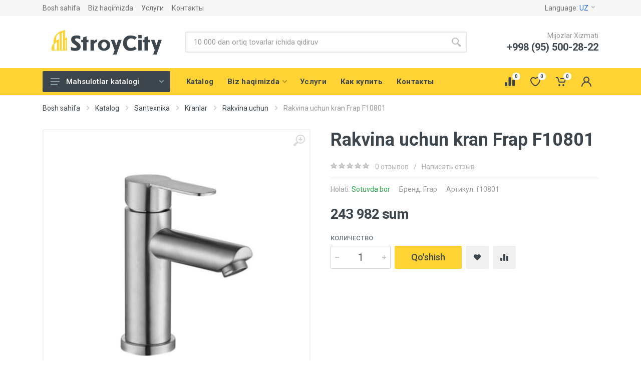

--- FILE ---
content_type: text/html;charset=UTF-8
request_url: https://stroycity.uz/uz/product/914/smesitel-dlya-rakoviny-frap-f10801.html
body_size: 19221
content:
<!DOCTYPE html>
<html lang="uz" dir="ltr">
<head>
  <meta charset="UTF-8">
  <base href="/">
  <meta name="ContentType" content="text/html" />
  <meta name="format-detection" content="telephone=no">
  <meta name="viewport" content="width=device-width,initial-scale=1">
  <title>Zakazat smesitel dlya rakvini | StroyCity</title>

  <meta name="description" content="Купить Rakvina uchun kran Frap F10801: цена 243 982 сум. Rakvina uchun продажа Rakvina uchun kran Frap F10801 с доставкой в Самарканде и другим городам Узбекистана"/>
  <meta name="keywords" content="Rakvina uchun kran Frap"/>
  <link rel="canonical" href="https://stroycity.uz/uz/product/914/smesitel-dlya-rakoviny-frap-f10801.html">
  <meta name="author" content="Farkhod Daniyarov &lt;fudeglan@gmail.com&gt;">
  <!-- Google Tag Manager -->
  <script>(function(w,d,s,l,i){w[l]=w[l]||[];w[l].push({'gtm.start':
  new Date().getTime(),event:'gtm.js'});var f=d.getElementsByTagName(s)[0],
  j=d.createElement(s),dl=l!='dataLayer'?'&l='+l:'';j.async=true;j.src=
  'https://www.googletagmanager.com/gtm.js?id='+i+dl;f.parentNode.insertBefore(j,f);
  })(window,document,'script','dataLayer','GTM-T3XT3FX');</script>
  <!-- End Google Tag Manager -->
  <meta name="robots" content="index,follow">
  <link rel="alternate" hreflang="ru" href="/ru/product/914/smesitel-dlya-rakoviny-frap-f10801.html" />
  <!-- Favicon -->
  <link rel="apple-touch-icon" sizes="57x57" href="/images/favicon/apple-icon-57x57.png">
  <link rel="apple-touch-icon" sizes="60x60" href="/images/favicon/apple-icon-60x60.png">
  <link rel="apple-touch-icon" sizes="72x72" href="/images/favicon/apple-icon-72x72.png">
  <link rel="apple-touch-icon" sizes="76x76" href="/images/favicon/apple-icon-76x76.png">
  <link rel="apple-touch-icon" sizes="114x114" href="/images/favicon/apple-icon-114x114.png">
  <link rel="apple-touch-icon" sizes="120x120" href="/images/favicon/apple-icon-120x120.png">
  <link rel="apple-touch-icon" sizes="144x144" href="/images/favicon/apple-icon-144x144.png">
  <link rel="apple-touch-icon" sizes="152x152" href="/images/favicon/apple-icon-152x152.png">
  <link rel="apple-touch-icon" sizes="180x180" href="/images/favicon/apple-icon-180x180.png">
  <link rel="icon" type="image/png" sizes="192x192"  href="/images/favicon/android-icon-192x192.png">
  <link rel="icon" type="image/png" sizes="32x32" href="/images/favicon/favicon-32x32.png">
  <link rel="icon" type="image/png" sizes="96x96" href="/images/favicon/favicon-96x96.png">
  <link rel="icon" type="image/png" sizes="16x16" href="/images/favicon/favicon-16x16.png">
  <link rel="manifest" href="/images/favicon/manifest.json">
  <meta name="msapplication-TileColor" content="#ffd333">
  <meta name="msapplication-TileImage" content="/images/favicon/ms-icon-144x144.png">
  <meta name="theme-color" content="#ffd333">

  <!-- fonts -->
  <link rel="stylesheet" href="https://fonts.googleapis.com/css?family=Roboto:400,400i,500,500i,700,700i">
  <!-- css -->
  <link rel="stylesheet" href="https://cdnjs.cloudflare.com/ajax/libs/twitter-bootstrap/4.4.1/css/bootstrap.min.css">
  <link rel="stylesheet" href="https://cdnjs.cloudflare.com/ajax/libs/OwlCarousel2/2.3.4/assets/owl.carousel.min.css">
  <link rel="stylesheet" href="https://cdnjs.cloudflare.com/ajax/libs/photoswipe/4.1.3/photoswipe.min.css">
  <link rel="stylesheet" href="https://cdnjs.cloudflare.com/ajax/libs/photoswipe/4.1.3/default-skin/default-skin.min.css">
  <link rel="stylesheet" href="https://cdnjs.cloudflare.com/ajax/libs/select2/4.0.12/css/select2.min.css">
  <link rel="stylesheet" href="https://cdnjs.cloudflare.com/ajax/libs/toastr.js/2.1.4/toastr.min.css">
  <link rel="stylesheet" href="/css/style.min-990f15748b300c2d8d322516c384336a.css">
  <!-- font fontawesome -->
  <link rel="stylesheet" href="https://cdnjs.cloudflare.com/ajax/libs/font-awesome/5.13.0/css/all.min.css">
  <!-- font - stroyka -->
  <link rel="stylesheet" href="/fonts/stroyka/stroyka.css">
  <link rel="stylesheet" href="/css/custom-8fc60c57c0fbb5bf0c470b17b30b301f.css">
</head>
<body>
<!-- Google Tag Manager (noscript) -->
<noscript><iframe src="https://www.googletagmanager.com/ns.html?id=GTM-T3XT3FX"
height="0" width="0" style="display:none;visibility:hidden"></iframe></noscript>
<!-- End Google Tag Manager (noscript) -->
<!-- site -->
<div class="site">
  <!-- mobile site__header -->
<header class="site__header d-lg-none">
  <!-- data-sticky-mode - one of [pullToShow, alwaysOnTop] -->
  <div class="mobile-header mobile-header--sticky" data-sticky-mode="pullToShow">
    <div class="mobile-header__panel">
      <div class="container">
        <div class="mobile-header__body">
          <button class="mobile-header__menu-button">
            <svg width="18px" height="14px">
              <use xlink:href="/images/sprite.svg#menu-18x14"></use>
            </svg>
          </button>
          <a class="mobile-header__logo" href="/uz/">
  <!-- mobile-logo -->

  <img src="/images/logo/logo-proj-762-5.png" width="140" height="31" alt="Логотип компании" />
  <!-- mobile-logo / end -->
</a>
          <div class="search search--location--mobile-header mobile-header__search">
            <div class="search__body">
<form class="search__form" action="/uz/search">
  <input class="search__input"
         value=""
         name="q"
         placeholder="10 000 dan ortiq tovarlar ichida qidiruv"
         aria-label="Поиск по сайту"
         type="text"
         autocomplete="off">
  <button class="search__button search__button--type--submit" type="submit">
    <svg width="20px" height="20px">
      <use xlink:href="/images/sprite.svg#search-20"></use>
    </svg>
  </button>
  <button class="search__button search__button--type--close" type="button">
    <svg width="20px" height="20px">
      <use xlink:href="/images/sprite.svg#cross-20"></use>
    </svg>
  </button>
  <div class="search__border"></div>
</form>
              <div class="search__suggestions suggestions suggestions--location--mobile-header"></div>
            </div>
          </div>
<div class="mobile-header__indicators">
  <div class="indicator indicator--mobile-search indicator--mobile d-md-none">
    <button class="indicator__button">
      <span class="indicator__area">
        <svg width="20px" height="20px">
          <use xlink:href="/images/sprite.svg#search-20"></use>
        </svg>
      </span>
    </button>
  </div>

  <div class="indicator indicator--mobile d-sm-flex d-none">
    <a href="/uz/compare.html"
       class="indicator__button"
       title="Tovarlarni taqqoslash">
      <span class="indicator__area">
        <svg width="20px" height="20px">
          <use xlink:href="/images/sprite.svg#compare-16"></use>
        </svg>
        <span class="indicator__value cnCompare">0</span>
      </span>
    </a>
  </div>

  <div class="indicator indicator--mobile d-sm-flex d-none">
    <a href="/uz/wishlist.html"
       class="indicator__button"
       title="Список желаний">
      <span class="indicator__area">
        <svg width="20px" height="20px">
          <use xlink:href="/images/sprite.svg#heart-20"></use>
        </svg>
        <span class="indicator__value cnWishlist">0</span>
      </span>
    </a>
  </div>

  <div class="indicator indicator--mobile">
    <a href="/uz/cart.html"
       class="indicator__button"
       title="Корзина">
      <span class="indicator__area">
        <svg width="20px" height="20px">
          <use xlink:href="/images/sprite.svg#cart-20"></use>
        </svg>
        <span class="indicator__value cnCart">0</span>
      </span>
    </a>
  </div>

</div>
        </div>
      </div>
    </div>
  </div>
</header>
  <!-- mobile site__header / end -->

  <!-- desktop site__header -->
<header class="site__header d-lg-block d-none">
  <div class="site-header">
    <!-- .topbar -->
    <div class="site-header__topbar topbar">
      <div class="topbar__container container">
        <div class="topbar__row">
                        <div class="topbar__item topbar__item--link">
                <a class="topbar-link" href="/uz/">Bosh sahifa</a>
              </div>

              <div class="topbar__item topbar__item--link">
                <a class="topbar-link" href="/uz/about-us.html">Biz haqimizda</a>
              </div>

              <div class="topbar__item topbar__item--link">
                <a class="topbar-link" href="/uz/service.html">Услуги</a>
              </div>

              <div class="topbar__item topbar__item--link">
                <a class="topbar-link" href="/uz/contact.html">Контакты</a>
              </div>


          <div class="topbar__spring"></div>

          <div class="topbar__item">
            <div class="topbar-dropdown">
              <button class="topbar-dropdown__btn" type="button">
                Language:
                <span class="topbar__item-value">UZ</span>
                <svg width="7px" height="5px">
                  <use xlink:href="/images/sprite.svg#arrow-rounded-down-7x5"></use>
                </svg>
              </button>
              <div class="topbar-dropdown__body">
                <!-- .menu -->
                <div class="menu menu--layout--topbar menu--with-icons">
                  <div class="menu__submenus-container"></div>
                  <ul class="menu__list">
                    <li class="menu__item">
                      <div class="menu__item-submenu-offset"></div>
                      <a class="menu__item-link" href="/ru/product/914/smesitel-dlya-rakoviny-frap-f10801.html">
                        <div class="menu__item-icon">
                          <img srcset="/images/languages/language-4.png, images/languages/language-4@2x.png 2x" src="/images/languages/language-4.png" alt="">
                        </div>
                        Русский
                      </a>
                    </li>
                    <li class="menu__item">
                      <div class="menu__item-submenu-offset"></div>
                      <a class="menu__item-link" href="/uz/product/914/smesitel-dlya-rakoviny-frap-f10801.html">
                        <div class="menu__item-icon">
                          <img srcset="/images/languages/uzbekistan-flag-24x24.png, /images/languages/uzbekistan-flag-48x48.png 2x"
                               src="/images/languages/uzbekistan-flag-48x48.png" alt="">
                        </div>
                        Uzbek
                      </a>
                    </li>
                  </ul>
                </div>
                <!-- .menu / end -->
              </div>
            </div>
          </div>
        </div>
      </div>
    </div>
    <!-- .topbar / end -->
    <div class="site-header__middle container">
<div class="site-header__logo">
  <a href="/uz/">
    <!-- logo -->

    <img src="/images/logo/logo-proj-762-4.png" width="220" height="49" alt="Логотип компании" />


    <!-- logo / end -->
  </a>
</div>
      <div class="site-header__search">
        <div class="search search--location--header">
          <div class="search__body">
<form class="search__form" action="/uz/search">
  <input class="search__input" name="q"
         value=""
         placeholder="10 000 dan ortiq tovarlar ichida qidiruv"
         aria-label="Поиск по сайту"
         type="text"
         autocomplete="off">
  <button class="search__button search__button--type--submit" type="submit">
    <svg width="20px" height="20px">
      <use xlink:href="images/sprite.svg#search-20"></use>
    </svg>
  </button>
  <div class="search__border"></div>
</form>
            <div class="search__suggestions suggestions suggestions--location--header"></div>
          </div>
        </div>
      </div>
      <div class="site-header__phone">
        <div class="site-header__phone-title">Mijozlar Xizmati</div>
        <div class="site-header__phone-number">+998 (95) 500-28-22</div>
      </div>
    </div>
    <div class="site-header__nav-panel">
      <!-- data-sticky-mode - one of [pullToShow, alwaysOnTop] -->
      <div class="nav-panel nav-panel--sticky" data-sticky-mode="pullToShow">
        <div class="nav-panel__container container">
          <div class="nav-panel__row">
            <div class="nav-panel__departments">
              <!-- .departments -->
              <div class="departments "
                   >
<div class="departments__body">
  <div class="departments__links-wrapper">
    <div class="departments__submenus-container"></div>
          <ul class="departments__links">
          <li class="departments__item">
            <a class="departments__item-link" href="/uz/category/127/materialy-dlya-sukhogo-stroitelstva.html">
              Listovoy materiallar va aksesuarlari
                <svg class="departments__item-arrow" width="6px" height="9px">
                  <use xlink:href="/images/sprite.svg#arrow-rounded-right-6x9"></use>
                </svg>
            </a>
              <div class="departments__submenu departments__submenu--type--menu">
                <div class="menu menu--layout--classic">
                  <div class="menu__submenus-container"></div>
                  <ul class="menu__list">
                      <li class="menu__item">
                        <div class="menu__item-submenu-offset"></div>
                        <a class="menu__item-link" href="/uz/category/139/komplektuyushchiye-dlya-shtukaturnykh-rabot-i-vyravnivaniya-polov.html"> Shtukaturka uchun mahsulotlar</a>
                      </li>
                      <li class="menu__item">
                        <div class="menu__item-submenu-offset"></div>
                        <a class="menu__item-link" href="/uz/category/128/listovyye-materialy-i-aksessuary.html">Listovoy materiallar</a>
                      </li>
                      <li class="menu__item">
                        <div class="menu__item-submenu-offset"></div>
                        <a class="menu__item-link" href="/uz/category/142/profil-aksessuary-dlya-gipsokartona.html">Profil va aksesuarlar</a>
                      </li>
                  </ul>
                </div>
              </div>
          </li>
          <li class="departments__item">
            <a class="departments__item-link" href="/uz/category/20/sukhiye-stroitelnyye-smesi.html">
              Сухие строительные смеси
                <svg class="departments__item-arrow" width="6px" height="9px">
                  <use xlink:href="/images/sprite.svg#arrow-rounded-right-6x9"></use>
                </svg>
            </a>
              <div class="departments__submenu departments__submenu--type--menu">
                <div class="menu menu--layout--classic">
                  <div class="menu__submenus-container"></div>
                  <ul class="menu__list">
                      <li class="menu__item">
                        <div class="menu__item-submenu-offset"></div>
                        <a class="menu__item-link" href="/uz/category/21/shpatlevki.html">Шпатлевки</a>
                      </li>
                      <li class="menu__item">
                        <div class="menu__item-submenu-offset"></div>
                        <a class="menu__item-link" href="/uz/category/23/shtukaturka.html">Штукатурка</a>
                      </li>
                      <li class="menu__item">
                        <div class="menu__item-submenu-offset"></div>
                        <a class="menu__item-link" href="/uz/category/133/kladochnyye-i-montazhnyye-smesi.html">Montajniy kley</a>
                      </li>
                      <li class="menu__item">
                        <div class="menu__item-submenu-offset"></div>
                        <a class="menu__item-link" href="/uz/category/31/alebastr.html">Alebaster va gips</a>
                      </li>
                      <li class="menu__item">
                        <div class="menu__item-submenu-offset"></div>
                        <a class="menu__item-link" href="/uz/category/30/steklokholst.html">Stekloxolst </a>
                      </li>
                      <li class="menu__item">
                        <div class="menu__item-submenu-offset"></div>
                        <a class="menu__item-link" href="/uz/category/25/superplastifikatory.html">Suv o&#39;tkazmaydigan mahsulotlar</a>
                      </li>
                      <li class="menu__item">
                        <div class="menu__item-submenu-offset"></div>
                        <a class="menu__item-link" href="/uz/category/4/gruntovki.html">Грунтовки</a>
                      </li>
                      <li class="menu__item">
                        <div class="menu__item-submenu-offset"></div>
                        <a class="menu__item-link" href="/uz/category/160/zapolnitel-shvov.html">Заполнитель швов</a>
                      </li>
                      <li class="menu__item">
                        <div class="menu__item-submenu-offset"></div>
                        <a class="menu__item-link" href="/uz/category/26/izvest.html">Известь</a>
                      </li>
                      <li class="menu__item">
                        <div class="menu__item-submenu-offset"></div>
                        <a class="menu__item-link" href="/uz/category/161/napolnoye-pokrytiye.html">Напольное покрытие</a>
                      </li>
                      <li class="menu__item">
                        <div class="menu__item-submenu-offset"></div>
                        <a class="menu__item-link" href="/uz/category/22/prochiye-sukhiye-stroitelnyye-smesi.html">Прочие сухие строительные смеси</a>
                      </li>
                      <li class="menu__item">
                        <div class="menu__item-submenu-offset"></div>
                        <a class="menu__item-link" href="/uz/category/27/stroitelnyy-gips.html">Строительный гипс</a>
                      </li>
                      <li class="menu__item">
                        <div class="menu__item-submenu-offset"></div>
                        <a class="menu__item-link" href="/uz/category/24/tsement.html">Цемент</a>
                      </li>
                  </ul>
                </div>
              </div>
          </li>
          <li class="departments__item">
            <a class="departments__item-link" href="/uz/category/47/utepliteli.html">
              Теплоизоляция и шумоизоляция
                <svg class="departments__item-arrow" width="6px" height="9px">
                  <use xlink:href="/images/sprite.svg#arrow-rounded-right-6x9"></use>
                </svg>
            </a>
              <div class="departments__submenu departments__submenu--type--menu">
                <div class="menu menu--layout--classic">
                  <div class="menu__submenus-container"></div>
                  <ul class="menu__list">
                      <li class="menu__item">
                        <div class="menu__item-submenu-offset"></div>
                        <a class="menu__item-link" href="/uz/category/54/ekstruzionniy-penopolistirol.html"> Экструзионный пенополистирол</a>
                      </li>
                      <li class="menu__item">
                        <div class="menu__item-submenu-offset"></div>
                        <a class="menu__item-link" href="/uz/category/58/prochiye-utepliteli.html">Penoplast</a>
                      </li>
                      <li class="menu__item">
                        <div class="menu__item-submenu-offset"></div>
                        <a class="menu__item-link" href="/uz/category/49/penoplast.html">Penopleks</a>
                      </li>
                      <li class="menu__item">
                        <div class="menu__item-submenu-offset"></div>
                        <a class="menu__item-link" href="/uz/category/48/bazaltovyye-utepliteli.html">Базальтовые утеплители</a>
                      </li>
                      <li class="menu__item">
                        <div class="menu__item-submenu-offset"></div>
                        <a class="menu__item-link" href="/uz/category/61/zhidkaya-teploizolyatsiya.html">Жидкая теплоизоляция</a>
                      </li>
                      <li class="menu__item">
                        <div class="menu__item-submenu-offset"></div>
                        <a class="menu__item-link" href="/uz/category/50/mineralnaya-vata.html">Минеральная вата</a>
                      </li>
                      <li class="menu__item">
                        <div class="menu__item-submenu-offset"></div>
                        <a class="menu__item-link" href="/uz/category/56/minplity.html">Минплиты</a>
                      </li>
                      <li class="menu__item">
                        <div class="menu__item-submenu-offset"></div>
                        <a class="menu__item-link" href="/uz/category/62/paklya.html">Пакля</a>
                      </li>
                      <li class="menu__item">
                        <div class="menu__item-submenu-offset"></div>
                        <a class="menu__item-link" href="/uz/category/55/paronitovaya-teploizolyatsiya.html">Пароизоляционная пленки </a>
                      </li>
                      <li class="menu__item">
                        <div class="menu__item-submenu-offset"></div>
                        <a class="menu__item-link" href="/uz/category/59/sintepon.html">Синтепон</a>
                      </li>
                      <li class="menu__item">
                        <div class="menu__item-submenu-offset"></div>
                        <a class="menu__item-link" href="/uz/category/52/steklovata.html">Стекловата</a>
                      </li>
                      <li class="menu__item">
                        <div class="menu__item-submenu-offset"></div>
                        <a class="menu__item-link" href="/uz/category/57/steklotkan.html">Стеклоткань</a>
                      </li>
                      <li class="menu__item">
                        <div class="menu__item-submenu-offset"></div>
                        <a class="menu__item-link" href="/uz/category/60/teploizolyatsionnaya-folga.html">Теплоизоляционная фольга</a>
                      </li>
                      <li class="menu__item">
                        <div class="menu__item-submenu-offset"></div>
                        <a class="menu__item-link" href="/uz/category/63/teploizolyatsionnyye-vermikulity.html">Теплоизоляционные вермикулиты</a>
                      </li>
                      <li class="menu__item">
                        <div class="menu__item-submenu-offset"></div>
                        <a class="menu__item-link" href="/uz/category/53/uteplitelnyye-truby.html">Утеплительные трубы</a>
                      </li>
                  </ul>
                </div>
              </div>
          </li>
          <li class="departments__item">
            <a class="departments__item-link" href="/uz/category/165/santekhnika.html">
              Santexnika
                <svg class="departments__item-arrow" width="6px" height="9px">
                  <use xlink:href="/images/sprite.svg#arrow-rounded-right-6x9"></use>
                </svg>
            </a>
              <div class="departments__submenu departments__submenu--type--menu">
                <div class="menu menu--layout--classic">
                  <div class="menu__submenus-container"></div>
                  <ul class="menu__list">
                      <li class="menu__item">
                        <div class="menu__item-submenu-offset"></div>
                        <a class="menu__item-link" href="/uz/category/169/panelnyye-radiatory.html">Panelli radiatorlar</a>
                      </li>
                      <li class="menu__item">
                        <div class="menu__item-submenu-offset"></div>
                        <a class="menu__item-link" href="/uz/category/211/kanalizatsiya.html">Kanalizatsiya</a>
                      </li>
                      <li class="menu__item">
                        <div class="menu__item-submenu-offset"></div>
                        <a class="menu__item-link" href="/uz/category/168/kotly.html">Katellar</a>
                      </li>
                      <li class="menu__item">
                        <div class="menu__item-submenu-offset"></div>
                        <a class="menu__item-link" href="/uz/category/171/rasshiritelnyy-bak.html">Kengaytiruvchi Bak</a>
                      </li>
                      <li class="menu__item">
                        <div class="menu__item-submenu-offset"></div>
                        <a class="menu__item-link" href="/uz/category/201/zerkala.html">Ko&#39;zgular</a>
                      </li>
                      <li class="menu__item">
                        <div class="menu__item-submenu-offset"></div>
                        <a class="menu__item-link" href="/uz/category/166/smesiteli-i-dushevoye-oborudovaniye.html">Kranlar</a>
                      </li>
                      <li class="menu__item">
                        <div class="menu__item-submenu-offset"></div>
                        <a class="menu__item-link" href="/uz/category/208/komplektuyushiye-dlya-smesiteley.html">Kranlar uchun aksessuarlar</a>
                      </li>
                      <li class="menu__item">
                        <div class="menu__item-submenu-offset"></div>
                        <a class="menu__item-link" href="/uz/category/202/moyki-dlya-kukhni.html">Oshxona rakvinalari</a>
                      </li>
                      <li class="menu__item">
                        <div class="menu__item-submenu-offset"></div>
                        <a class="menu__item-link" href="/uz/category/170/polotentsesushitel.html">Sochiq quritgichi</a>
                      </li>
                      <li class="menu__item">
                        <div class="menu__item-submenu-offset"></div>
                        <a class="menu__item-link" href="/uz/category/172/umyvalnik.html">Umivalnik</a>
                      </li>
                      <li class="menu__item">
                        <div class="menu__item-submenu-offset"></div>
                        <a class="menu__item-link" href="/uz/category/173/unitazy.html">Unitazlar</a>
                      </li>
                  </ul>
                </div>
              </div>
          </li>
          <li class="departments__item">
            <a class="departments__item-link" href="/uz/category/33/napolnyye-pokrytiya.html">
              Напольные покрытия
                <svg class="departments__item-arrow" width="6px" height="9px">
                  <use xlink:href="/images/sprite.svg#arrow-rounded-right-6x9"></use>
                </svg>
            </a>
              <div class="departments__submenu departments__submenu--type--menu">
                <div class="menu menu--layout--classic">
                  <div class="menu__submenus-container"></div>
                  <ul class="menu__list">
                      <li class="menu__item">
                        <div class="menu__item-submenu-offset"></div>
                        <a class="menu__item-link" href="/uz/category/34/laminirovannyye-paneli.html">Laminat </a>
                      </li>
                      <li class="menu__item">
                        <div class="menu__item-submenu-offset"></div>
                        <a class="menu__item-link" href="/uz/category/38/keramicheskaya-plitka.html">Керамическая плитка</a>
                      </li>
                      <li class="menu__item">
                        <div class="menu__item-submenu-offset"></div>
                        <a class="menu__item-link" href="/uz/category/42/kovrolin.html">Ковролин</a>
                      </li>
                      <li class="menu__item">
                        <div class="menu__item-submenu-offset"></div>
                        <a class="menu__item-link" href="/uz/category/35/linoleum.html">Линолеум</a>
                      </li>
                      <li class="menu__item">
                        <div class="menu__item-submenu-offset"></div>
                        <a class="menu__item-link" href="/uz/category/43/nalivnyye-poly.html">Наливные полы</a>
                      </li>
                      <li class="menu__item">
                        <div class="menu__item-submenu-offset"></div>
                        <a class="menu__item-link" href="/uz/category/37/parket.html">Паркет</a>
                      </li>
                      <li class="menu__item">
                        <div class="menu__item-submenu-offset"></div>
                        <a class="menu__item-link" href="/uz/category/41/pvkh-plitki.html">ПВХ-плитки</a>
                      </li>
                      <li class="menu__item">
                        <div class="menu__item-submenu-offset"></div>
                        <a class="menu__item-link" href="/uz/category/39/plintusy.html">Плинтусы</a>
                      </li>
                      <li class="menu__item">
                        <div class="menu__item-submenu-offset"></div>
                        <a class="menu__item-link" href="/uz/category/45/porogi.html">Пороги</a>
                      </li>
                      <li class="menu__item">
                        <div class="menu__item-submenu-offset"></div>
                        <a class="menu__item-link" href="/uz/category/44/probkovyye-paneli.html">Пробковые панели</a>
                      </li>
                      <li class="menu__item">
                        <div class="menu__item-submenu-offset"></div>
                        <a class="menu__item-link" href="/uz/category/40/tarkett.html">Таркетт</a>
                      </li>
                      <li class="menu__item">
                        <div class="menu__item-submenu-offset"></div>
                        <a class="menu__item-link" href="/uz/category/36/teplyye-poly.html">Теплые полы</a>
                      </li>
                  </ul>
                </div>
              </div>
          </li>
          <li class="departments__item">
            <a class="departments__item-link" href="/uz/category/174/dveri.html">
              Eshiklar
                <svg class="departments__item-arrow" width="6px" height="9px">
                  <use xlink:href="/images/sprite.svg#arrow-rounded-right-6x9"></use>
                </svg>
            </a>
              <div class="departments__submenu departments__submenu--type--menu">
                <div class="menu menu--layout--classic">
                  <div class="menu__submenus-container"></div>
                  <ul class="menu__list">
                      <li class="menu__item">
                        <div class="menu__item-submenu-offset"></div>
                        <a class="menu__item-link" href="/uz/category/176/vkhodnyye-dveri.html"> Kirish eshiklari</a>
                      </li>
                      <li class="menu__item">
                        <div class="menu__item-submenu-offset"></div>
                        <a class="menu__item-link" href="/uz/category/184/komnatnyye-dveri.html">Ichki xona eshiklari</a>
                      </li>
                  </ul>
                </div>
              </div>
          </li>
          <li class="departments__item">
            <a class="departments__item-link" href="/uz/category/1/lakokrasochnaya-produktsiya.html">
              Bo&#39;yoq va lak mahsulotlari
                <svg class="departments__item-arrow" width="6px" height="9px">
                  <use xlink:href="/images/sprite.svg#arrow-rounded-right-6x9"></use>
                </svg>
            </a>
              <div class="departments__submenu departments__submenu--type--menu">
                <div class="menu menu--layout--classic">
                  <div class="menu__submenus-container"></div>
                  <ul class="menu__list">
                      <li class="menu__item">
                        <div class="menu__item-submenu-offset"></div>
                        <a class="menu__item-link" href="/uz/category/8/zashchitnyye-propitki.html">Защитные пропитки</a>
                      </li>
                      <li class="menu__item">
                        <div class="menu__item-submenu-offset"></div>
                        <a class="menu__item-link" href="/uz/category/6/kolery.html">Колеры</a>
                      </li>
                      <li class="menu__item">
                        <div class="menu__item-submenu-offset"></div>
                        <a class="menu__item-link" href="/uz/category/13/kraski.html">Краски</a>
                      </li>
                      <li class="menu__item">
                        <div class="menu__item-submenu-offset"></div>
                        <a class="menu__item-link" href="/uz/category/3/laki.html">Лаки</a>
                      </li>
                      <li class="menu__item">
                        <div class="menu__item-submenu-offset"></div>
                        <a class="menu__item-link" href="/uz/category/12/olify.html">Олифы</a>
                      </li>
                      <li class="menu__item">
                        <div class="menu__item-submenu-offset"></div>
                        <a class="menu__item-link" href="/uz/category/11/otverditeli.html">Отвердители</a>
                      </li>
                      <li class="menu__item">
                        <div class="menu__item-submenu-offset"></div>
                        <a class="menu__item-link" href="/uz/category/9/pigmenty.html">Пигменты</a>
                      </li>
                      <li class="menu__item">
                        <div class="menu__item-submenu-offset"></div>
                        <a class="menu__item-link" href="/uz/category/10/prochiye-lakokrasochnaya-produktsiya.html">Прочие лакокрасочная продукция</a>
                      </li>
                      <li class="menu__item">
                        <div class="menu__item-submenu-offset"></div>
                        <a class="menu__item-link" href="/uz/category/5/rastvoriteli.html">Растворители</a>
                      </li>
                      <li class="menu__item">
                        <div class="menu__item-submenu-offset"></div>
                        <a class="menu__item-link" href="/uz/category/2/stroitelnyye-klei.html">Строительные клеи</a>
                      </li>
                      <li class="menu__item">
                        <div class="menu__item-submenu-offset"></div>
                        <a class="menu__item-link" href="/uz/category/7/tonery.html">Тонеры</a>
                      </li>
                  </ul>
                </div>
              </div>
          </li>
          <li class="departments__item">
            <a class="departments__item-link" href="/uz/category/32/montazhnyye-peny.html">
              Pena, Kley, Germetiki
                <svg class="departments__item-arrow" width="6px" height="9px">
                  <use xlink:href="/images/sprite.svg#arrow-rounded-right-6x9"></use>
                </svg>
            </a>
              <div class="departments__submenu departments__submenu--type--menu">
                <div class="menu menu--layout--classic">
                  <div class="menu__submenus-container"></div>
                  <ul class="menu__list">
                      <li class="menu__item">
                        <div class="menu__item-submenu-offset"></div>
                        <a class="menu__item-link" href="/uz/category/138/germetika.html">Germetika</a>
                      </li>
                      <li class="menu__item">
                        <div class="menu__item-submenu-offset"></div>
                        <a class="menu__item-link" href="/uz/category/137/kley.html">Kley</a>
                      </li>
                      <li class="menu__item">
                        <div class="menu__item-submenu-offset"></div>
                        <a class="menu__item-link" href="/uz/category/136/pena.html">Pena</a>
                      </li>
                  </ul>
                </div>
              </div>
          </li>
          <li class="departments__item">
            <a class="departments__item-link" href="/uz/category/100/ruchnoy-instrument-spetsodezhda-khoztovary.html">
              Asboblar
                <svg class="departments__item-arrow" width="6px" height="9px">
                  <use xlink:href="/images/sprite.svg#arrow-rounded-right-6x9"></use>
                </svg>
            </a>
              <div class="departments__submenu departments__submenu--type--menu">
                <div class="menu menu--layout--classic">
                  <div class="menu__submenus-container"></div>
                  <ul class="menu__list">
                      <li class="menu__item">
                        <div class="menu__item-submenu-offset"></div>
                        <a class="menu__item-link" href="/uz/category/14/stroitelnyye-instrumenty.html">Uy anjomlari, bog &#39;asboblari</a>
                      </li>
                      <li class="menu__item">
                        <div class="menu__item-submenu-offset"></div>
                        <a class="menu__item-link" href="/uz/category/205/elektroinstrument.html">Elektr asboblari</a>
                      </li>
                      <li class="menu__item">
                        <div class="menu__item-submenu-offset"></div>
                        <a class="menu__item-link" href="/uz/category/16/instrumenty-dlya-sverleniya-sten-i-perekrytiy.html">Bur va nasadka</a>
                      </li>
                      <li class="menu__item">
                        <div class="menu__item-submenu-offset"></div>
                        <a class="menu__item-link" href="/uz/category/103/izmeritelnyy-instrument.html">Измерительный инструмент</a>
                      </li>
                      <li class="menu__item">
                        <div class="menu__item-submenu-offset"></div>
                        <a class="menu__item-link" href="/uz/category/15/malyarnyye-instrumenty.html">Малярные инструменты</a>
                      </li>
                      <li class="menu__item">
                        <div class="menu__item-submenu-offset"></div>
                        <a class="menu__item-link" href="/uz/category/18/prochiye-stroitelnyye-instrumenty.html">Прочие строительные инструменты</a>
                      </li>
                      <li class="menu__item">
                        <div class="menu__item-submenu-offset"></div>
                        <a class="menu__item-link" href="/uz/category/108/stolyarno-slesarnyy-instrument.html">Столярно-слесарный инструмент</a>
                      </li>
                      <li class="menu__item">
                        <div class="menu__item-submenu-offset"></div>
                        <a class="menu__item-link" href="/uz/category/17/stroitelno-montazhnyye-instrumenty.html">Строительно-монтажные инструменты</a>
                      </li>
                      <li class="menu__item">
                        <div class="menu__item-submenu-offset"></div>
                        <a class="menu__item-link" href="/uz/category/154/stroitelnyye-yemkosti.html">Строительные емкости</a>
                      </li>
                  </ul>
                </div>
              </div>
          </li>
          <li class="departments__item">
            <a class="departments__item-link" href="/uz/category/112/krepezh.html">
              Крепеж
                <svg class="departments__item-arrow" width="6px" height="9px">
                  <use xlink:href="/images/sprite.svg#arrow-rounded-right-6x9"></use>
                </svg>
            </a>
              <div class="departments__submenu departments__submenu--type--menu">
                <div class="menu menu--layout--classic">
                  <div class="menu__submenus-container"></div>
                  <ul class="menu__list">
                      <li class="menu__item">
                        <div class="menu__item-submenu-offset"></div>
                        <a class="menu__item-link" href="/uz/category/135/krepezh-dlya-gipsokartona.html">Gipsokarton uchun mahkamlagichlar</a>
                      </li>
                      <li class="menu__item">
                        <div class="menu__item-submenu-offset"></div>
                        <a class="menu__item-link" href="/uz/category/113/ankera.html">Анкера</a>
                      </li>
                      <li class="menu__item">
                        <div class="menu__item-submenu-offset"></div>
                        <a class="menu__item-link" href="/uz/category/114/gvozdi.html">Гвозди</a>
                      </li>
                      <li class="menu__item">
                        <div class="menu__item-submenu-offset"></div>
                        <a class="menu__item-link" href="/uz/category/115/dyubeli-i-dyubel-gvozdi.html">Дюбели и дюбель-гвозди</a>
                      </li>
                      <li class="menu__item">
                        <div class="menu__item-submenu-offset"></div>
                        <a class="menu__item-link" href="/uz/category/116/zaklepki.html">Заклепки</a>
                      </li>
                      <li class="menu__item">
                        <div class="menu__item-submenu-offset"></div>
                        <a class="menu__item-link" href="/uz/category/117/krepezh-dlya-derevyannykh-konstruktsiy.html">Крепеж для деревянных конструкций</a>
                      </li>
                      <li class="menu__item">
                        <div class="menu__item-submenu-offset"></div>
                        <a class="menu__item-link" href="/uz/category/118/krepezh-dlya-okon.html">Крепеж для окон</a>
                      </li>
                      <li class="menu__item">
                        <div class="menu__item-submenu-offset"></div>
                        <a class="menu__item-link" href="/uz/category/119/krepezh-dlya-fasadnykh-sistem.html">Крепеж для фасадных систем</a>
                      </li>
                      <li class="menu__item">
                        <div class="menu__item-submenu-offset"></div>
                        <a class="menu__item-link" href="/uz/category/120/krovelnyy-krepezh.html">Кровельный крепеж</a>
                      </li>
                      <li class="menu__item">
                        <div class="menu__item-submenu-offset"></div>
                        <a class="menu__item-link" href="/uz/category/121/metricheskiy-krepezh.html">Метрический крепеж</a>
                      </li>
                      <li class="menu__item">
                        <div class="menu__item-submenu-offset"></div>
                        <a class="menu__item-link" href="/uz/category/122/nastennyye-kronshteyny.html">Настенные кронштейны</a>
                      </li>
                      <li class="menu__item">
                        <div class="menu__item-submenu-offset"></div>
                        <a class="menu__item-link" href="/uz/category/123/samorezy-i-shurupy.html">Саморезы и шурупы</a>
                      </li>
                      <li class="menu__item">
                        <div class="menu__item-submenu-offset"></div>
                        <a class="menu__item-link" href="/uz/category/124/sistemy-khraneniya.html">Системы хранения</a>
                      </li>
                      <li class="menu__item">
                        <div class="menu__item-submenu-offset"></div>
                        <a class="menu__item-link" href="/uz/category/125/skrytyy-krepezh.html">Скрытый крепеж</a>
                      </li>
                  </ul>
                </div>
              </div>
          </li>
      </ul>
  </div>
</div>

                <button class="departments__button">
                  <svg class="departments__button-icon" width="18px" height="14px">
                    <use xlink:href="/images/sprite.svg#menu-18x14"></use>
                  </svg>
Mahsulotlar katalogi                  <svg class="departments__button-arrow" width="9px" height="6px">
                    <use xlink:href="/images/sprite.svg#arrow-rounded-down-9x6"></use>
                  </svg>
                </button>
              </div>
              <!-- .departments / end -->
            </div>
            <!-- .nav-links -->
<div class="nav-panel__nav-links nav-links">
  <ul class="nav-links__list">
              <li class="nav-links__item">
            <a class="nav-links__item-link" href="/uz/category.html" title="Katalog">
              <div class="nav-links__item-body">Katalog</div>
            </a>
          </li>
          <li class="nav-links__item nav-links__item--has-submenu">
            <a class="nav-links__item-link" href="/uz/about-us.html" title="Biz haqimizda">
              <div class="nav-links__item-body">
                Biz haqimizda
                <svg class="nav-links__item-arrow" width="9px" height="6px">
                  <use xlink:href="/images/sprite.svg#arrow-rounded-down-9x6"></use>
                </svg>
              </div>
            </a>
            <div class="nav-links__submenu nav-links__submenu--type--menu">
              <!-- .menu -->
              <div class="menu menu--layout--classic">
                <div class="menu__submenus-container"></div>

                <ul class="menu__list">
                    <li class="menu__item">
                      <!-- This is a synthetic element that allows to adjust the vertical offset of the submenu using CSS. -->
                      <div class="menu__item-submenu-offset"></div>
                      <a class="menu__item-link" href="/uz/job.html" title="Вакансии">Вакансии</a>
                    </li>
                    <li class="menu__item">
                      <!-- This is a synthetic element that allows to adjust the vertical offset of the submenu using CSS. -->
                      <div class="menu__item-submenu-offset"></div>
                      <a class="menu__item-link" href="/uz/suppliers.html" title="Поставщикам">Поставщикам</a>
                    </li>
                    <li class="menu__item">
                      <!-- This is a synthetic element that allows to adjust the vertical offset of the submenu using CSS. -->
                      <div class="menu__item-submenu-offset"></div>
                      <a class="menu__item-link" href="/uz/payment.html" title="Условия оплаты">Условия оплаты</a>
                    </li>
                    <li class="menu__item">
                      <!-- This is a synthetic element that allows to adjust the vertical offset of the submenu using CSS. -->
                      <div class="menu__item-submenu-offset"></div>
                      <a class="menu__item-link" href="/uz/warranty.html" title="Гарантия на товар">Гарантия на товар</a>
                    </li>
                    <li class="menu__item">
                      <!-- This is a synthetic element that allows to adjust the vertical offset of the submenu using CSS. -->
                      <div class="menu__item-submenu-offset"></div>
                      <a class="menu__item-link" href="/uz/contact.html" title="Контакты">Контакты</a>
                    </li>
                </ul>
              </div>
              <!-- .menu / end -->
            </div>
          </li>
          <li class="nav-links__item">
            <a class="nav-links__item-link" href="/uz/service.html" title="Услуги">
              <div class="nav-links__item-body">Услуги</div>
            </a>
          </li>
          <li class="nav-links__item">
            <a class="nav-links__item-link" href="/uz/help.html" title="Как купить">
              <div class="nav-links__item-body">Как купить</div>
            </a>
          </li>
          <li class="nav-links__item">
            <a class="nav-links__item-link" href="/uz/contact.html" title="Контакты">
              <div class="nav-links__item-body">Контакты</div>
            </a>
          </li>
  </ul>
</div>



            <!-- .nav-links / end -->
<div class="nav-panel__indicators">
  <div class="indicator">
    <a href="/uz/compare.html"
       class="indicator__button"
       title="Tovarlarni taqqoslash">
      <span class="indicator__area">
        <svg width="20px" height="20px">
          <use xlink:href="/images/sprite.svg#compare-16"></use>
        </svg>
        <span class="indicator__value cnCompare">0</span>
      </span>
    </a>
  </div>
  <div class="indicator">
    <a href="/uz/wishlist.html"
       class="indicator__button"
       title="Список желаний">
      <span class="indicator__area">
        <svg width="20px" height="20px">
          <use xlink:href="/images/sprite.svg#heart-20"></use></svg>
        <span class="indicator__value cnWishlist">0</span>
      </span>
    </a>
  </div>
  <div class="indicator indicator--trigger--click">
    <a href="/uz/cart.html"
       class="indicator__button"
       title="Корзина">
      <span class="indicator__area">
        <svg width="20px" height="20px">
          <use xlink:href="/images/sprite.svg#cart-20"></use>
        </svg>
        <span class="indicator__value cnCart">0</span>
      </span>
    </a>
    <div class="indicator__dropdown">
      <!-- .drop-cart -->
<div class="dropcart dropcart--style--dropdown">
  <div class="dropcart__body" id="dropcart">
    <div id="dropCartData" style="display: none">
      <div class="dropcart__products-list" id="dropcartProducts">
      </div>
      <div class="dropcart__totals">
<table>
  <tr>
    <th>Итого</th>
    <td class="subtotal"></td>
  </tr>
  <tr>
    <th>Доставка</th>
    <td class="shipping"></td>
  </tr>
  <tr>
    <th>Налог</th>
    <td class="tax"></td>
  </tr>
  <tr>
    <th>Всего</th>
    <td class="total"></td>
  </tr>
</table>
      </div>
      <div class="dropcart__buttons">
        <a class="btn btn-secondary" href="/uz/cart.html" rel="nofollow">Корзина</a>
        <a class="btn btn-primary" href="/uz/checkout.html" rel="nofollow">Оформить</a>
      </div>
    </div>

    <div id="dropCartEmpty" >
      <p class="d-flex py-3 mb-0 mx-auto justify-content-center">
Корзина товаров пуста      </p>
    </div>
  </div>
</div>
      <!-- .drop-cart / end -->
    </div>
  </div>


<div class="indicator indicator--trigger--click">
    <a href="/ru/login.html" class="indicator__button">
      <span class="indicator__area">
        <svg width="20px" height="20px">
          <use xlink:href="/images/sprite.svg#person-20"></use>
        </svg>
      </span>
    </a>

  <div class="indicator__dropdown">
    <div class="account-menu">
        <form class="account-menu__form needs-validation" method="post" action="/signIn" role="form" novalidate>
          <div class="account-menu__form-title">Авторизация</div>
          <div class="form-group">
            <label for="header-signin-email" class="sr-only">Email или Телефон</label>
            <input name="username" id="header-signin-email" type="text" class="form-control form-control-sm" placeholder="Email или Телефон" required>
          </div>
          <div class="form-group">
            <label for="header-signin-password" class="sr-only">Пароль</label>
            <div class="account-menu__form-forgot">
              <input name="password" id="header-signin-password" type="password" class="form-control form-control-sm" placeholder="Пароль" required>
            </div>
          </div>
          <div class="form-group account-menu__form-button">
            <button type="submit" class="btn btn-primary btn-sm">Вход</button>
          </div>
          <div class="account-menu__form-link">
            <a href="/ru/login.html">Регистрация</a>
          </div>
        </form>

    </div>
  </div>
</div>
</div>

























          </div>
        </div>
      </div>
    </div>
  </div>
</header>
  <!-- desktop site__header / end -->

  <!-- site__body -->
  <div class="site__body">
  <div class="page-header">
    <div class="page-header__container container">
      <div class="page-header__breadcrumb">
        <nav aria-label="breadcrumb">
            <ol class="breadcrumb" itemscope itemtype="http://schema.org/BreadcrumbList">
                  <li class="breadcrumb-item"
                      itemprop="itemListElement"
                      itemscope
                      itemtype="http://schema.org/ListItem">
                    <a href="/uz/" title="Bosh sahifa" itemprop="item">
                      <span itemprop="name">Bosh sahifa</span>
                      <meta itemprop="position" content="1"/>
                    </a>
                    <svg class="breadcrumb-arrow" width="6px" height="9px">
                      <use xlink:href="/images/sprite.svg#arrow-rounded-right-6x9"></use>
                    </svg>
                  </li>
                  <li class="breadcrumb-item"
                      itemprop="itemListElement"
                      itemscope
                      itemtype="http://schema.org/ListItem">
                    <a href="/uz/category.html" title="Katalog" itemprop="item">
                      <span itemprop="name">Katalog</span>
                      <meta itemprop="position" content="2"/>
                    </a>
                    <svg class="breadcrumb-arrow" width="6px" height="9px">
                      <use xlink:href="/images/sprite.svg#arrow-rounded-right-6x9"></use>
                    </svg>
                  </li>
                  <li class="breadcrumb-item"
                      itemprop="itemListElement"
                      itemscope
                      itemtype="http://schema.org/ListItem">
                    <a href="/uz/category/165/santekhnika.html" title="Santexnika" itemprop="item">
                      <span itemprop="name">Santexnika</span>
                      <meta itemprop="position" content="3"/>
                    </a>
                    <svg class="breadcrumb-arrow" width="6px" height="9px">
                      <use xlink:href="/images/sprite.svg#arrow-rounded-right-6x9"></use>
                    </svg>
                  </li>
                  <li class="breadcrumb-item"
                      itemprop="itemListElement"
                      itemscope
                      itemtype="http://schema.org/ListItem">
                    <a href="/uz/category/166/smesiteli-i-dushevoye-oborudovaniye.html" title="Kranlar" itemprop="item">
                      <span itemprop="name">Kranlar</span>
                      <meta itemprop="position" content="4"/>
                    </a>
                    <svg class="breadcrumb-arrow" width="6px" height="9px">
                      <use xlink:href="/images/sprite.svg#arrow-rounded-right-6x9"></use>
                    </svg>
                  </li>
                  <li class="breadcrumb-item"
                      itemprop="itemListElement"
                      itemscope
                      itemtype="http://schema.org/ListItem">
                    <a href="/uz/category/197/dlya-rakoviny.html" title="Rakvina uchun" itemprop="item">
                      <span itemprop="name">Rakvina uchun</span>
                      <meta itemprop="position" content="5"/>
                    </a>
                    <svg class="breadcrumb-arrow" width="6px" height="9px">
                      <use xlink:href="/images/sprite.svg#arrow-rounded-right-6x9"></use>
                    </svg>
                  </li>
                  <li itemprop="itemListElement" itemscope
                      itemtype="http://schema.org/ListItem"
                      class="breadcrumb-item active"
                      aria-current="page"
                      title="Rakvina uchun kran Frap F10801">
                    <span itemprop="item">
                      <span itemprop="name">Rakvina uchun kran Frap F10801</span>
                      <meta itemprop="position" content="6"/>
                    </span>
                  </li>
            </ol>
        </nav>
      </div>
    </div>
  </div>
  <div class="block">
    <div class="container">
      <div class="product product--layout--standard" data-layout="standard">

<div class="product__content" data-product-id="914">
  <!-- .product__gallery -->
  <div class="product__gallery">
<div class="product-gallery">
  <div class="product-gallery__featured">
    <button class="product-gallery__zoom">
      <svg width="24px" height="24px">
        <use xlink:href="/images/sprite.svg#zoom-in-24"></use>
      </svg>
    </button>
    <div class="owl-carousel" id="product-image">
      <div class="product-image product-image--location--gallery">
        <a href="/upload-file/2021/03/11/1626/750x750-1e070e26-5a06-406d-88cb-014a904062ed.jpg" data-width="750" data-height="750" class="product-image__body" target="_blank">
          <img class="product-image__img" src="/upload-file/2021/03/11/1626/750x750-1e070e26-5a06-406d-88cb-014a904062ed.jpg" alt="Rakvina uchun kran Frap F10801">
        </a>
      </div>
          <div class="product-image product-image--location--gallery">
            <a href="/upload-file/2021/03/11/1627/750x750-43561320-972a-48e5-ab0a-f3fe44c5f667.jpg" data-width="750" data-height="750" class="product-image__body" target="_blank">
              <img class="product-image__img" src="/upload-file/2021/03/11/1627/750x750-43561320-972a-48e5-ab0a-f3fe44c5f667.jpg" alt="Rakvina uchun kran Frap F10801">
            </a>
          </div>
    </div>
  </div>
  <div class="product-gallery__carousel">
    <div class="owl-carousel" id="product-carousel">
      <a href="/upload-file/2021/03/11/1626/75x75-1e070e26-5a06-406d-88cb-014a904062ed.jpg" class="product-image product-gallery__carousel-item">
        <div class="product-image__body">
          <img class="product-image__img product-gallery__carousel-image" src="/upload-file/2021/03/11/1626/75x75-1e070e26-5a06-406d-88cb-014a904062ed.jpg" alt="Rakvina uchun kran Frap F10801">
        </div>
      </a>

          <a href="/upload-file/2021/03/11/1627/750x750-43561320-972a-48e5-ab0a-f3fe44c5f667.jpg" class="product-image product-gallery__carousel-item">
            <div class="product-image__body">
              <img class="product-image__img product-gallery__carousel-image" src="/upload-file/2021/03/11/1627/75x75-43561320-972a-48e5-ab0a-f3fe44c5f667.jpg" alt="Rakvina uchun kran Frap F10801">
            </div>
          </a>
    </div>
  </div>
</div>
  </div>
  <!-- .product__gallery / end -->

  <!-- .product__info -->
  <div class="product__info">
    <div class="product__wishlist-compare">
      <button type="button" class="btn btn-sm btn-light btn-svg-icon wpWishlist"
              title="Sevimlilar ro'yxatiga qo'shing"
              data-toggle="tooltip"
              data-placement="right"
              data-product-id="914">
        <svg width="16px" height="16px">
          <use xlink:href="/images/sprite.svg#wishlist-16"></use>
        </svg>
      </button>
      <button type="button" class="btn btn-sm btn-light btn-svg-icon wpCompare"
              title="Taqqoslash ro'yxatiga qo'shing"
              data-toggle="tooltip"
              data-placement="right"
              data-product-id="914">
        <svg width="16px" height="16px">
          <use xlink:href="/images/sprite.svg#compare-16"></use>
        </svg>
      </button>
    </div>
    <h1 class="product__name">Rakvina uchun kran Frap F10801</h1>
  <div class="product__rating">
    <div class="product__rating-stars">
  <div class="rating">
    <div class="rating__body">
        <svg class="rating__star" width="13px" height="12px">
          <g class="rating__fill">
            <use xlink:href="/images/sprite.svg#star-normal"></use>
          </g>
          <g class="rating__stroke">
            <use xlink:href="/images/sprite.svg#star-normal-stroke"></use>
          </g>
        </svg>
        <div class="rating__star rating__star--only-edge">
          <div class="rating__fill">
            <div class="fake-svg-icon"></div>
          </div>
          <div class="rating__stroke">
            <div class="fake-svg-icon"></div>
          </div>
        </div>
        <svg class="rating__star" width="13px" height="12px">
          <g class="rating__fill">
            <use xlink:href="/images/sprite.svg#star-normal"></use>
          </g>
          <g class="rating__stroke">
            <use xlink:href="/images/sprite.svg#star-normal-stroke"></use>
          </g>
        </svg>
        <div class="rating__star rating__star--only-edge">
          <div class="rating__fill">
            <div class="fake-svg-icon"></div>
          </div>
          <div class="rating__stroke">
            <div class="fake-svg-icon"></div>
          </div>
        </div>
        <svg class="rating__star" width="13px" height="12px">
          <g class="rating__fill">
            <use xlink:href="/images/sprite.svg#star-normal"></use>
          </g>
          <g class="rating__stroke">
            <use xlink:href="/images/sprite.svg#star-normal-stroke"></use>
          </g>
        </svg>
        <div class="rating__star rating__star--only-edge">
          <div class="rating__fill">
            <div class="fake-svg-icon"></div>
          </div>
          <div class="rating__stroke">
            <div class="fake-svg-icon"></div>
          </div>
        </div>
        <svg class="rating__star" width="13px" height="12px">
          <g class="rating__fill">
            <use xlink:href="/images/sprite.svg#star-normal"></use>
          </g>
          <g class="rating__stroke">
            <use xlink:href="/images/sprite.svg#star-normal-stroke"></use>
          </g>
        </svg>
        <div class="rating__star rating__star--only-edge">
          <div class="rating__fill">
            <div class="fake-svg-icon"></div>
          </div>
          <div class="rating__stroke">
            <div class="fake-svg-icon"></div>
          </div>
        </div>
        <svg class="rating__star" width="13px" height="12px">
          <g class="rating__fill">
            <use xlink:href="/images/sprite.svg#star-normal"></use>
          </g>
          <g class="rating__stroke">
            <use xlink:href="/images/sprite.svg#star-normal-stroke"></use>
          </g>
        </svg>
        <div class="rating__star rating__star--only-edge">
          <div class="rating__fill">
            <div class="fake-svg-icon"></div>
          </div>
          <div class="rating__stroke">
            <div class="fake-svg-icon"></div>
          </div>
        </div>
    </div>
  </div>
    </div>
    <div class="product__rating-legend">
      <a href="javascript:void(0)">0 отзывов</a>
      <span>/</span>
      <a href="javascript:void(0)">Написать отзыв</a></div>
  </div>
    <ul class="product__meta">
      <li class="product__meta-availability">
        Holati: <span class="text-success">Sotuvda bor</span>
      </li>
        <li>Бренд: <a href="javascript:void(0)">Frap</a></li>
      <li>Артикул: f10801</li>
    </ul>
  </div>
  <!-- .product__info / end -->

  <!-- .product__sidebar -->
  <div class="product__sidebar">
    <div class="product__availability">Holati: <span class="text-success">Sotuvda bor</span></div>
    <div class="product__prices">
        243 982 sum
      <div class="price_info"></div>
    </div>

    <!-- .product__options -->
    <form class="product__options formWpCart" method="post">
      <input type="hidden" name="productId" value="914">


<div class="form-group product__option">
  <label class="product__option-label" for="product-quantity">Количество</label>
  <div class="product__actions">
    <div class="product__actions-item">
      <div class="input-number product__quantity">
        <input name="quantity" id="product-quantity" class="input-number__input form-control form-control-lg" type="number" min="1"
               value="1"
               required="required">
        <div class="input-number__add"></div>
        <div class="input-number__sub"></div>
      </div>
    </div>
    <div class="product__actions-item product__actions-item--addtocart">
      <button type="submit"
              class="btn btn-primary btn-lg "
              title="Mahsulotni Savatga qo'shish"
              data-product-id="914">
Qo'shish      </button>
    </div>
    <div class="product__actions-item product__actions-item--wishlist">
      <button type="button"
              class="btn btn-secondary btn-svg-icon btn-lg wpWishlist"
              title="Sevimlilar ro'yxatiga qo'shing"
              data-toggle="tooltip"
              data-product-id="914">
        <svg width="16px" height="16px">
          <use xlink:href="/images/sprite.svg#wishlist-16"></use>
        </svg>
      </button>
    </div>
    <div class="product__actions-item product__actions-item--compare">
      <button type="button" class="btn btn-secondary btn-svg-icon btn-lg wpCompare"
              title="Taqqoslash ro'yxatiga qo'shing"
              data-toggle="tooltip"
              data-product-id="914">
        <svg width="16px" height="16px">
          <use xlink:href="/images/sprite.svg#compare-16"></use>
        </svg>
      </button>
    </div>
  </div>
</div>




    </form>
    <!-- .product__options / end -->
  </div>
  <!-- .product__end -->
  <div class="product__footer">&nbsp;</div>
</div>


























      </div>
<div class="product-tabs product-tabs--sticky">
  <div class="product-tabs__list">
    <div class="product-tabs__list-body">
      <div class="product-tabs__list-container container">
          <a href="#tab-description" class="product-tabs__item product-tabs__item--active">Описание</a>
        <a href="#tab-specification" class="product-tabs__item">
Характеристики        </a>
          <a href="#tab-reviews" class="product-tabs__item">Отзывы</a>
      </div>
    </div>
  </div>
  <div class="product-tabs__content">
      <div class="product-tabs__pane product-tabs__pane--active" id="tab-description">
        <div class="typography">
          FRAP kranlari og&#39;irligi jihatidan og&#39;irroq, chunki kran tanasida ko&#39;p miqdordagi latun (59A) ishlatiladi, materialning zichligi yuqori va mahsulotning og&#39;irligi katta. Natijada, kran tanasida yoriqlar kamdan-kam hollarda paydo bo&#39;ladi.
        </div>
      </div>
    <div class="product-tabs__pane" id="tab-specification">
      <div class="spec">
        <h3 class="spec__header">Характеристики</h3>

          <div class="spec__section">
            <h4 class="spec__section-title">Основные</h4>
              <div class="spec__row">
                <div class="spec__name">Артикул</div>
                <div class="spec__value">f10801</div>
              </div>
              <div class="spec__row">
                <div class="spec__name">Бренд</div>
                <div class="spec__value">Frap</div>
              </div>
              <div class="spec__row">
                <div class="spec__name">Страна производитель</div>
                <div class="spec__value">Rossia</div>
              </div>
          </div>
          <div class="spec__section">
            <h4 class="spec__section-title">Qo&#39;shimcha ma&#39;lumot</h4>
              <div class="spec__row">
                <div class="spec__name">Material</div>
                <div class="spec__value">Zanglamas po&#39;latdan</div>
              </div>
          </div>
          <div class="spec__section">
            <h4 class="spec__section-title">Texnik xususiyatlari</h4>
              <div class="spec__row">
                <div class="spec__name">Aerator</div>
                <div class="spec__value">F72-1-5 M24 - tashqi rezba</div>
              </div>
              <div class="spec__row">
                <div class="spec__name">Moslashuvchan shlang</div>
                <div class="spec__value">М10*1-Г1/2 (45см)</div>
              </div>
              <div class="spec__row">
                <div class="spec__name">O&#39;rnatish turi</div>
                <div class="spec__value">F34101-1 (gayka)</div>
              </div>
              <div class="spec__row">
                <div class="spec__name">Rang</div>
                <div class="spec__value">Satin</div>
              </div>
              <div class="spec__row">
                <div class="spec__name">Seramika patronlari</div>
                <div class="spec__value">F51 (35mm)</div>
              </div>
              <div class="spec__row">
                <div class="spec__name">To&#39;plam</div>
                <div class="spec__value">H801</div>
              </div>
          </div>
        <div class="spec__disclaimer">
          Информация о технических характеристиках, комплект поставки,
          стране изготовления и внешнем виде товара носит исключительно справочный характер
          и основывается на самой последней информации, имеющейся на момент публикации.
        </div>
      </div>
    </div>

      <div class="product-tabs__pane" id="tab-reviews">
        <div id="disqus_thread"></div>

      </div>
  </div>
</div>




























    </div>
  </div>

  <div class="d-none d-sm-none d-md-block d-lg-block">
    <div class="block">


<div class="container">
  <div class="work-steps">
    <h2 class="work-steps__title">Как мы работаем</h2>
    <div class="work-steps__swiper">
      <div class="work-steps__list">
        <div class="work-steps__i">
          <div class="work-steps__i-img"><img src="/images/icons/order/1.svg" alt="Выбираете продукцию"></div>
          <div class="work-steps__i-text">Выбираете <br>продукцию</div>
        </div>
        <div class="work-steps__i">
          <div class="work-steps__i-img"><img src="/images/icons/order/2.svg" alt="Оставляете заявку"></div>
          <div class="work-steps__i-text">Оставляете <br>заявку</div>
        </div>
        <div class="work-steps__i">
          <div class="work-steps__i-img"><img src="/images/icons/order/3.svg" alt="Обсуждаете с менеджером условия доставки и оплаты"></div>
          <div class="work-steps__i-text">Обсуждаете <br>с менеджером условия доставки <br>и оплаты</div>
        </div>
        <div class="work-steps__i">
          <div class="work-steps__i-img"><img src="/images/icons/order/4.svg" alt="Оплачиваете заказ"></div>
          <div class="work-steps__i-text">Оплачиваете <br>заказ</div>
        </div>
        <div class="work-steps__i">
          <div class="work-steps__i-img"><img src="/images/icons/order/5.svg" alt="Получаете заказ"></div>
          <div class="work-steps__i-text">Получаете <br>заказ</div>
        </div>
      </div>
    </div>
  </div>
</div>
    </div>
  </div>

  <!-- .block-products-carousel -->
<div class="block block-products-carousel mb-80px" data-layout="grid-5" data-mobile-grid-columns="2">
    <div class="container">
      <div class="block-header">
        <h3 class="block-header__title">Последние товары</h3>
        <div class="block-header__divider"></div>
        <div class="block-header__arrows-list">
          <button class="block-header__arrow block-header__arrow--left" type="button">
            <svg width="7px" height="11px">
              <use xlink:href="/images/sprite.svg#arrow-rounded-left-7x11"></use>
            </svg>
          </button>
          <button class="block-header__arrow block-header__arrow--right" type="button">
            <svg width="7px" height="11px">
              <use xlink:href="/images/sprite.svg#arrow-rounded-right-7x11"></use>
            </svg>
          </button>
        </div>
      </div>
      <div class="block-products-carousel__slider">
        <div class="block-products-carousel__preloader"></div>
        <div class="owl-carousel">
            <div class="block-products-carousel__column">
              <div class="block-products-carousel__cell">
  <div class="product-card product-card--hidden-actions" data-product-id="1093">
    <button class="product-card__quickview" type="button" data-href="/uz/quick-view/1093/kist-ploskaya-platinum-2-5-83330.html"
            title="Tez ko'rish Yassi cho&#39;tka Platinum 2,5&quot;83330">
      <svg width="16px" height="16px">
        <use xlink:href="/images/sprite.svg#quickview-16"></use>
      </svg>
      <span class="fake-svg-icon"></span>
    </button>
    <div class="product-card__image product-image">
      <a href="/uz/product/1093/kist-ploskaya-platinum-2-5-83330.html" class="product-image__body"
         title="Перейти в карточку товара Yassi cho&#39;tka Platinum 2,5&quot;83330">
        <img class="product-image__img" src="/upload-file/2022/04/14/2089/250x250-58bca1d9-2aea-4db7-b240-307302cea874.jpg"
             alt="Купить товар Yassi cho&#39;tka Platinum 2,5&quot;83330">
      </a>
    </div>
    <div class="product-card__info">
      <div class="product-card__name">
        <a href="/uz/product/1093/kist-ploskaya-platinum-2-5-83330.html">Yassi cho&#39;tka Platinum 2,5&quot;83330</a>
      </div>
  <div class="product-card__rating">
    <div class="product-card__rating-stars">
  <div class="rating">
    <div class="rating__body">
        <svg class="rating__star" width="13px" height="12px">
          <g class="rating__fill">
            <use xlink:href="/images/sprite.svg#star-normal"></use>
          </g>
          <g class="rating__stroke">
            <use xlink:href="/images/sprite.svg#star-normal-stroke"></use>
          </g>
        </svg>
        <div class="rating__star rating__star--only-edge">
          <div class="rating__fill">
            <div class="fake-svg-icon"></div>
          </div>
          <div class="rating__stroke">
            <div class="fake-svg-icon"></div>
          </div>
        </div>
        <svg class="rating__star" width="13px" height="12px">
          <g class="rating__fill">
            <use xlink:href="/images/sprite.svg#star-normal"></use>
          </g>
          <g class="rating__stroke">
            <use xlink:href="/images/sprite.svg#star-normal-stroke"></use>
          </g>
        </svg>
        <div class="rating__star rating__star--only-edge">
          <div class="rating__fill">
            <div class="fake-svg-icon"></div>
          </div>
          <div class="rating__stroke">
            <div class="fake-svg-icon"></div>
          </div>
        </div>
        <svg class="rating__star" width="13px" height="12px">
          <g class="rating__fill">
            <use xlink:href="/images/sprite.svg#star-normal"></use>
          </g>
          <g class="rating__stroke">
            <use xlink:href="/images/sprite.svg#star-normal-stroke"></use>
          </g>
        </svg>
        <div class="rating__star rating__star--only-edge">
          <div class="rating__fill">
            <div class="fake-svg-icon"></div>
          </div>
          <div class="rating__stroke">
            <div class="fake-svg-icon"></div>
          </div>
        </div>
        <svg class="rating__star" width="13px" height="12px">
          <g class="rating__fill">
            <use xlink:href="/images/sprite.svg#star-normal"></use>
          </g>
          <g class="rating__stroke">
            <use xlink:href="/images/sprite.svg#star-normal-stroke"></use>
          </g>
        </svg>
        <div class="rating__star rating__star--only-edge">
          <div class="rating__fill">
            <div class="fake-svg-icon"></div>
          </div>
          <div class="rating__stroke">
            <div class="fake-svg-icon"></div>
          </div>
        </div>
        <svg class="rating__star" width="13px" height="12px">
          <g class="rating__fill">
            <use xlink:href="/images/sprite.svg#star-normal"></use>
          </g>
          <g class="rating__stroke">
            <use xlink:href="/images/sprite.svg#star-normal-stroke"></use>
          </g>
        </svg>
        <div class="rating__star rating__star--only-edge">
          <div class="rating__fill">
            <div class="fake-svg-icon"></div>
          </div>
          <div class="rating__stroke">
            <div class="fake-svg-icon"></div>
          </div>
        </div>
    </div>
  </div>
    </div>
    <div class="product-card__rating-legend">
0 отзывов    </div>
  </div>
    </div>
    <div class="product-card__actions">
      <div class="product-card__prices">23 000 sum</div>
      <div class="product-card__buttons">
        <button type="button" class="btn btn-primary product-card__addtocart wpCart"
                title="Mahsulotni Savatga qo'shish"
                data-product-id="1093">
Qo'shish        </button>
        <button type="button" class="btn btn-light btn-svg-icon btn-svg-icon--fake-svg product-card__wishlist wpWishlist"
                title="Sevimlilar ro'yxatiga qo'shing"
                data-product-id="1093">
          <svg width="16px" height="16px">
            <use xlink:href="/images/sprite.svg#wishlist-16"></use>
          </svg>
          <span class="fake-svg-icon fake-svg-icon--wishlist-16"></span>
        </button>
        <button type="button" class="btn btn-light btn-svg-icon btn-svg-icon--fake-svg product-card__compare wpCompare"
                title="Taqqoslash ro'yxatiga qo'shing"
                data-product-id="1093">
          <svg width="16px" height="16px">
            <use xlink:href="/images/sprite.svg#compare-16"></use>
          </svg>
          <span class="fake-svg-icon fake-svg-icon--compare-16"></span>
        </button>
      </div>
    </div>
  </div>
              </div>
            </div>
            <div class="block-products-carousel__column">
              <div class="block-products-carousel__cell">
  <div class="product-card product-card--hidden-actions" data-product-id="456">
    <button class="product-card__quickview" type="button" data-href="/uz/quick-view/456/panelnyy-radiator-stalnoy-razmer-400-1800-mm.html"
            title="Tez ko'rish Panelli radiator, po&#39;lat, o&#39;lchami 400 * 1800 mm">
      <svg width="16px" height="16px">
        <use xlink:href="/images/sprite.svg#quickview-16"></use>
      </svg>
      <span class="fake-svg-icon"></span>
    </button>
    <div class="product-card__image product-image">
      <a href="/uz/product/456/panelnyy-radiator-stalnoy-razmer-400-1800-mm.html" class="product-image__body"
         title="Перейти в карточку товара Panelli radiator, po&#39;lat, o&#39;lchami 400 * 1800 mm">
        <img class="product-image__img" src="/upload-file/2021/01/29/789/250x250-92cdc796-3c04-48ea-a840-5a53eca5eb97.jpeg"
             alt="Купить товар Panelli radiator, po&#39;lat, o&#39;lchami 400 * 1800 mm">
      </a>
    </div>
    <div class="product-card__info">
      <div class="product-card__name">
        <a href="/uz/product/456/panelnyy-radiator-stalnoy-razmer-400-1800-mm.html">Panelli radiator, po&#39;lat, o&#39;lchami 400 * 1800 mm</a>
      </div>
  <div class="product-card__rating">
    <div class="product-card__rating-stars">
  <div class="rating">
    <div class="rating__body">
        <svg class="rating__star" width="13px" height="12px">
          <g class="rating__fill">
            <use xlink:href="/images/sprite.svg#star-normal"></use>
          </g>
          <g class="rating__stroke">
            <use xlink:href="/images/sprite.svg#star-normal-stroke"></use>
          </g>
        </svg>
        <div class="rating__star rating__star--only-edge">
          <div class="rating__fill">
            <div class="fake-svg-icon"></div>
          </div>
          <div class="rating__stroke">
            <div class="fake-svg-icon"></div>
          </div>
        </div>
        <svg class="rating__star" width="13px" height="12px">
          <g class="rating__fill">
            <use xlink:href="/images/sprite.svg#star-normal"></use>
          </g>
          <g class="rating__stroke">
            <use xlink:href="/images/sprite.svg#star-normal-stroke"></use>
          </g>
        </svg>
        <div class="rating__star rating__star--only-edge">
          <div class="rating__fill">
            <div class="fake-svg-icon"></div>
          </div>
          <div class="rating__stroke">
            <div class="fake-svg-icon"></div>
          </div>
        </div>
        <svg class="rating__star" width="13px" height="12px">
          <g class="rating__fill">
            <use xlink:href="/images/sprite.svg#star-normal"></use>
          </g>
          <g class="rating__stroke">
            <use xlink:href="/images/sprite.svg#star-normal-stroke"></use>
          </g>
        </svg>
        <div class="rating__star rating__star--only-edge">
          <div class="rating__fill">
            <div class="fake-svg-icon"></div>
          </div>
          <div class="rating__stroke">
            <div class="fake-svg-icon"></div>
          </div>
        </div>
        <svg class="rating__star" width="13px" height="12px">
          <g class="rating__fill">
            <use xlink:href="/images/sprite.svg#star-normal"></use>
          </g>
          <g class="rating__stroke">
            <use xlink:href="/images/sprite.svg#star-normal-stroke"></use>
          </g>
        </svg>
        <div class="rating__star rating__star--only-edge">
          <div class="rating__fill">
            <div class="fake-svg-icon"></div>
          </div>
          <div class="rating__stroke">
            <div class="fake-svg-icon"></div>
          </div>
        </div>
        <svg class="rating__star" width="13px" height="12px">
          <g class="rating__fill">
            <use xlink:href="/images/sprite.svg#star-normal"></use>
          </g>
          <g class="rating__stroke">
            <use xlink:href="/images/sprite.svg#star-normal-stroke"></use>
          </g>
        </svg>
        <div class="rating__star rating__star--only-edge">
          <div class="rating__fill">
            <div class="fake-svg-icon"></div>
          </div>
          <div class="rating__stroke">
            <div class="fake-svg-icon"></div>
          </div>
        </div>
    </div>
  </div>
    </div>
    <div class="product-card__rating-legend">
0 отзывов    </div>
  </div>
    </div>
    <div class="product-card__actions">
      <div class="product-card__prices">1 585 883 sum</div>
      <div class="product-card__buttons">
        <button type="button" class="btn btn-primary product-card__addtocart wpCart"
                title="Mahsulotni Savatga qo'shish"
                data-product-id="456">
Qo'shish        </button>
        <button type="button" class="btn btn-light btn-svg-icon btn-svg-icon--fake-svg product-card__wishlist wpWishlist"
                title="Sevimlilar ro'yxatiga qo'shing"
                data-product-id="456">
          <svg width="16px" height="16px">
            <use xlink:href="/images/sprite.svg#wishlist-16"></use>
          </svg>
          <span class="fake-svg-icon fake-svg-icon--wishlist-16"></span>
        </button>
        <button type="button" class="btn btn-light btn-svg-icon btn-svg-icon--fake-svg product-card__compare wpCompare"
                title="Taqqoslash ro'yxatiga qo'shing"
                data-product-id="456">
          <svg width="16px" height="16px">
            <use xlink:href="/images/sprite.svg#compare-16"></use>
          </svg>
          <span class="fake-svg-icon fake-svg-icon--compare-16"></span>
        </button>
      </div>
    </div>
  </div>
              </div>
            </div>
            <div class="block-products-carousel__column">
              <div class="block-products-carousel__cell">
  <div class="product-card product-card--hidden-actions" data-product-id="779">
    <button class="product-card__quickview" type="button" data-href="/uz/quick-view/779/leska-stroitelnaya-100-m-tsvet-oranzhevyy-sibrtekh.html"
            title="Tez ko'rish Leska qurilish uchun 100 m, Сибртех 84837">
      <svg width="16px" height="16px">
        <use xlink:href="/images/sprite.svg#quickview-16"></use>
      </svg>
      <span class="fake-svg-icon"></span>
    </button>
    <div class="product-card__image product-image">
      <a href="/uz/product/779/leska-stroitelnaya-100-m-tsvet-oranzhevyy-sibrtekh.html" class="product-image__body"
         title="Перейти в карточку товара Leska qurilish uchun 100 m, Сибртех 84837">
        <img class="product-image__img" src="/upload-file/2021/03/01/1323/250x250-ba4e5d4a-8b23-4282-9f7d-6a829eb15357.jpg"
             alt="Купить товар Leska qurilish uchun 100 m, Сибртех 84837">
      </a>
    </div>
    <div class="product-card__info">
      <div class="product-card__name">
        <a href="/uz/product/779/leska-stroitelnaya-100-m-tsvet-oranzhevyy-sibrtekh.html">Leska qurilish uchun 100 m, Сибртех 84837</a>
      </div>
  <div class="product-card__rating">
    <div class="product-card__rating-stars">
  <div class="rating">
    <div class="rating__body">
        <svg class="rating__star" width="13px" height="12px">
          <g class="rating__fill">
            <use xlink:href="/images/sprite.svg#star-normal"></use>
          </g>
          <g class="rating__stroke">
            <use xlink:href="/images/sprite.svg#star-normal-stroke"></use>
          </g>
        </svg>
        <div class="rating__star rating__star--only-edge">
          <div class="rating__fill">
            <div class="fake-svg-icon"></div>
          </div>
          <div class="rating__stroke">
            <div class="fake-svg-icon"></div>
          </div>
        </div>
        <svg class="rating__star" width="13px" height="12px">
          <g class="rating__fill">
            <use xlink:href="/images/sprite.svg#star-normal"></use>
          </g>
          <g class="rating__stroke">
            <use xlink:href="/images/sprite.svg#star-normal-stroke"></use>
          </g>
        </svg>
        <div class="rating__star rating__star--only-edge">
          <div class="rating__fill">
            <div class="fake-svg-icon"></div>
          </div>
          <div class="rating__stroke">
            <div class="fake-svg-icon"></div>
          </div>
        </div>
        <svg class="rating__star" width="13px" height="12px">
          <g class="rating__fill">
            <use xlink:href="/images/sprite.svg#star-normal"></use>
          </g>
          <g class="rating__stroke">
            <use xlink:href="/images/sprite.svg#star-normal-stroke"></use>
          </g>
        </svg>
        <div class="rating__star rating__star--only-edge">
          <div class="rating__fill">
            <div class="fake-svg-icon"></div>
          </div>
          <div class="rating__stroke">
            <div class="fake-svg-icon"></div>
          </div>
        </div>
        <svg class="rating__star" width="13px" height="12px">
          <g class="rating__fill">
            <use xlink:href="/images/sprite.svg#star-normal"></use>
          </g>
          <g class="rating__stroke">
            <use xlink:href="/images/sprite.svg#star-normal-stroke"></use>
          </g>
        </svg>
        <div class="rating__star rating__star--only-edge">
          <div class="rating__fill">
            <div class="fake-svg-icon"></div>
          </div>
          <div class="rating__stroke">
            <div class="fake-svg-icon"></div>
          </div>
        </div>
        <svg class="rating__star" width="13px" height="12px">
          <g class="rating__fill">
            <use xlink:href="/images/sprite.svg#star-normal"></use>
          </g>
          <g class="rating__stroke">
            <use xlink:href="/images/sprite.svg#star-normal-stroke"></use>
          </g>
        </svg>
        <div class="rating__star rating__star--only-edge">
          <div class="rating__fill">
            <div class="fake-svg-icon"></div>
          </div>
          <div class="rating__stroke">
            <div class="fake-svg-icon"></div>
          </div>
        </div>
    </div>
  </div>
    </div>
    <div class="product-card__rating-legend">
0 отзывов    </div>
  </div>
    </div>
    <div class="product-card__actions">
      <div class="product-card__prices">12 000 sum</div>
      <div class="product-card__buttons">
        <button type="button" class="btn btn-primary product-card__addtocart wpCart"
                title="Mahsulotni Savatga qo'shish"
                data-product-id="779">
Qo'shish        </button>
        <button type="button" class="btn btn-light btn-svg-icon btn-svg-icon--fake-svg product-card__wishlist wpWishlist"
                title="Sevimlilar ro'yxatiga qo'shing"
                data-product-id="779">
          <svg width="16px" height="16px">
            <use xlink:href="/images/sprite.svg#wishlist-16"></use>
          </svg>
          <span class="fake-svg-icon fake-svg-icon--wishlist-16"></span>
        </button>
        <button type="button" class="btn btn-light btn-svg-icon btn-svg-icon--fake-svg product-card__compare wpCompare"
                title="Taqqoslash ro'yxatiga qo'shing"
                data-product-id="779">
          <svg width="16px" height="16px">
            <use xlink:href="/images/sprite.svg#compare-16"></use>
          </svg>
          <span class="fake-svg-icon fake-svg-icon--compare-16"></span>
        </button>
      </div>
    </div>
  </div>
              </div>
            </div>
            <div class="block-products-carousel__column">
              <div class="block-products-carousel__cell">
  <div class="product-card product-card--hidden-actions" data-product-id="373">
    <button class="product-card__quickview" type="button" data-href="/uz/quick-view/373/dyubel-parashyut-10-120p.html"
            title="Tez ko'rish Parashyutli dyubel 10*120P">
      <svg width="16px" height="16px">
        <use xlink:href="/images/sprite.svg#quickview-16"></use>
      </svg>
      <span class="fake-svg-icon"></span>
    </button>
    <div class="product-card__image product-image">
      <a href="/uz/product/373/dyubel-parashyut-10-120p.html" class="product-image__body"
         title="Перейти в карточку товара Parashyutli dyubel 10*120P">
        <img class="product-image__img" src="/upload-file/2020/08/18/605/250x250-44711795-df3b-473d-9a46-7343b356dc1b.jpg"
             alt="Купить товар Parashyutli dyubel 10*120P">
      </a>
    </div>
    <div class="product-card__info">
      <div class="product-card__name">
        <a href="/uz/product/373/dyubel-parashyut-10-120p.html">Parashyutli dyubel 10*120P</a>
      </div>
  <div class="product-card__rating">
    <div class="product-card__rating-stars">
  <div class="rating">
    <div class="rating__body">
        <svg class="rating__star" width="13px" height="12px">
          <g class="rating__fill">
            <use xlink:href="/images/sprite.svg#star-normal"></use>
          </g>
          <g class="rating__stroke">
            <use xlink:href="/images/sprite.svg#star-normal-stroke"></use>
          </g>
        </svg>
        <div class="rating__star rating__star--only-edge">
          <div class="rating__fill">
            <div class="fake-svg-icon"></div>
          </div>
          <div class="rating__stroke">
            <div class="fake-svg-icon"></div>
          </div>
        </div>
        <svg class="rating__star" width="13px" height="12px">
          <g class="rating__fill">
            <use xlink:href="/images/sprite.svg#star-normal"></use>
          </g>
          <g class="rating__stroke">
            <use xlink:href="/images/sprite.svg#star-normal-stroke"></use>
          </g>
        </svg>
        <div class="rating__star rating__star--only-edge">
          <div class="rating__fill">
            <div class="fake-svg-icon"></div>
          </div>
          <div class="rating__stroke">
            <div class="fake-svg-icon"></div>
          </div>
        </div>
        <svg class="rating__star" width="13px" height="12px">
          <g class="rating__fill">
            <use xlink:href="/images/sprite.svg#star-normal"></use>
          </g>
          <g class="rating__stroke">
            <use xlink:href="/images/sprite.svg#star-normal-stroke"></use>
          </g>
        </svg>
        <div class="rating__star rating__star--only-edge">
          <div class="rating__fill">
            <div class="fake-svg-icon"></div>
          </div>
          <div class="rating__stroke">
            <div class="fake-svg-icon"></div>
          </div>
        </div>
        <svg class="rating__star" width="13px" height="12px">
          <g class="rating__fill">
            <use xlink:href="/images/sprite.svg#star-normal"></use>
          </g>
          <g class="rating__stroke">
            <use xlink:href="/images/sprite.svg#star-normal-stroke"></use>
          </g>
        </svg>
        <div class="rating__star rating__star--only-edge">
          <div class="rating__fill">
            <div class="fake-svg-icon"></div>
          </div>
          <div class="rating__stroke">
            <div class="fake-svg-icon"></div>
          </div>
        </div>
        <svg class="rating__star" width="13px" height="12px">
          <g class="rating__fill">
            <use xlink:href="/images/sprite.svg#star-normal"></use>
          </g>
          <g class="rating__stroke">
            <use xlink:href="/images/sprite.svg#star-normal-stroke"></use>
          </g>
        </svg>
        <div class="rating__star rating__star--only-edge">
          <div class="rating__fill">
            <div class="fake-svg-icon"></div>
          </div>
          <div class="rating__stroke">
            <div class="fake-svg-icon"></div>
          </div>
        </div>
    </div>
  </div>
    </div>
    <div class="product-card__rating-legend">
0 отзывов    </div>
  </div>
    </div>
    <div class="product-card__actions">
      <div class="product-card__prices">1 500 sum</div>
      <div class="product-card__buttons">
        <button type="button" class="btn btn-primary product-card__addtocart wpCart"
                title="Mahsulotni Savatga qo'shish"
                data-product-id="373">
Qo'shish        </button>
        <button type="button" class="btn btn-light btn-svg-icon btn-svg-icon--fake-svg product-card__wishlist wpWishlist"
                title="Sevimlilar ro'yxatiga qo'shing"
                data-product-id="373">
          <svg width="16px" height="16px">
            <use xlink:href="/images/sprite.svg#wishlist-16"></use>
          </svg>
          <span class="fake-svg-icon fake-svg-icon--wishlist-16"></span>
        </button>
        <button type="button" class="btn btn-light btn-svg-icon btn-svg-icon--fake-svg product-card__compare wpCompare"
                title="Taqqoslash ro'yxatiga qo'shing"
                data-product-id="373">
          <svg width="16px" height="16px">
            <use xlink:href="/images/sprite.svg#compare-16"></use>
          </svg>
          <span class="fake-svg-icon fake-svg-icon--compare-16"></span>
        </button>
      </div>
    </div>
  </div>
              </div>
            </div>
            <div class="block-products-carousel__column">
              <div class="block-products-carousel__cell">
  <div class="product-card product-card--hidden-actions" data-product-id="1367">
    <button class="product-card__quickview" type="button" data-href="/uz/quick-view/1367/disk-almaznyy-125-kh-22-2-mm-sibrtekh.html"
            title="Tez ko'rish Olmosli disk 125 х 22.2 mm Сибртех">
      <svg width="16px" height="16px">
        <use xlink:href="/images/sprite.svg#quickview-16"></use>
      </svg>
      <span class="fake-svg-icon"></span>
    </button>
    <div class="product-card__badges-list">
          <div class="product-card__badge product-card__badge--new">Новинка</div>
    </div>
    <div class="product-card__image product-image">
      <a href="/uz/product/1367/disk-almaznyy-125-kh-22-2-mm-sibrtekh.html" class="product-image__body"
         title="Перейти в карточку товара Olmosli disk 125 х 22.2 mm Сибртех">
        <img class="product-image__img" src="/upload-file/2024/01/05/2655/250x250-f90f79b4-8fe6-4ca8-ac7c-d9be5677ffb9.jpg"
             alt="Купить товар Olmosli disk 125 х 22.2 mm Сибртех">
      </a>
    </div>
    <div class="product-card__info">
      <div class="product-card__name">
        <a href="/uz/product/1367/disk-almaznyy-125-kh-22-2-mm-sibrtekh.html">Olmosli disk 125 х 22.2 mm Сибртех</a>
      </div>
  <div class="product-card__rating">
    <div class="product-card__rating-stars">
  <div class="rating">
    <div class="rating__body">
        <svg class="rating__star" width="13px" height="12px">
          <g class="rating__fill">
            <use xlink:href="/images/sprite.svg#star-normal"></use>
          </g>
          <g class="rating__stroke">
            <use xlink:href="/images/sprite.svg#star-normal-stroke"></use>
          </g>
        </svg>
        <div class="rating__star rating__star--only-edge">
          <div class="rating__fill">
            <div class="fake-svg-icon"></div>
          </div>
          <div class="rating__stroke">
            <div class="fake-svg-icon"></div>
          </div>
        </div>
        <svg class="rating__star" width="13px" height="12px">
          <g class="rating__fill">
            <use xlink:href="/images/sprite.svg#star-normal"></use>
          </g>
          <g class="rating__stroke">
            <use xlink:href="/images/sprite.svg#star-normal-stroke"></use>
          </g>
        </svg>
        <div class="rating__star rating__star--only-edge">
          <div class="rating__fill">
            <div class="fake-svg-icon"></div>
          </div>
          <div class="rating__stroke">
            <div class="fake-svg-icon"></div>
          </div>
        </div>
        <svg class="rating__star" width="13px" height="12px">
          <g class="rating__fill">
            <use xlink:href="/images/sprite.svg#star-normal"></use>
          </g>
          <g class="rating__stroke">
            <use xlink:href="/images/sprite.svg#star-normal-stroke"></use>
          </g>
        </svg>
        <div class="rating__star rating__star--only-edge">
          <div class="rating__fill">
            <div class="fake-svg-icon"></div>
          </div>
          <div class="rating__stroke">
            <div class="fake-svg-icon"></div>
          </div>
        </div>
        <svg class="rating__star" width="13px" height="12px">
          <g class="rating__fill">
            <use xlink:href="/images/sprite.svg#star-normal"></use>
          </g>
          <g class="rating__stroke">
            <use xlink:href="/images/sprite.svg#star-normal-stroke"></use>
          </g>
        </svg>
        <div class="rating__star rating__star--only-edge">
          <div class="rating__fill">
            <div class="fake-svg-icon"></div>
          </div>
          <div class="rating__stroke">
            <div class="fake-svg-icon"></div>
          </div>
        </div>
        <svg class="rating__star" width="13px" height="12px">
          <g class="rating__fill">
            <use xlink:href="/images/sprite.svg#star-normal"></use>
          </g>
          <g class="rating__stroke">
            <use xlink:href="/images/sprite.svg#star-normal-stroke"></use>
          </g>
        </svg>
        <div class="rating__star rating__star--only-edge">
          <div class="rating__fill">
            <div class="fake-svg-icon"></div>
          </div>
          <div class="rating__stroke">
            <div class="fake-svg-icon"></div>
          </div>
        </div>
    </div>
  </div>
    </div>
    <div class="product-card__rating-legend">
0 отзывов    </div>
  </div>
    </div>
    <div class="product-card__actions">
      <div class="product-card__prices">30 000 sum</div>
      <div class="product-card__buttons">
        <button type="button" class="btn btn-primary product-card__addtocart wpCart"
                title="Mahsulotni Savatga qo'shish"
                data-product-id="1367">
Qo'shish        </button>
        <button type="button" class="btn btn-light btn-svg-icon btn-svg-icon--fake-svg product-card__wishlist wpWishlist"
                title="Sevimlilar ro'yxatiga qo'shing"
                data-product-id="1367">
          <svg width="16px" height="16px">
            <use xlink:href="/images/sprite.svg#wishlist-16"></use>
          </svg>
          <span class="fake-svg-icon fake-svg-icon--wishlist-16"></span>
        </button>
        <button type="button" class="btn btn-light btn-svg-icon btn-svg-icon--fake-svg product-card__compare wpCompare"
                title="Taqqoslash ro'yxatiga qo'shing"
                data-product-id="1367">
          <svg width="16px" height="16px">
            <use xlink:href="/images/sprite.svg#compare-16"></use>
          </svg>
          <span class="fake-svg-icon fake-svg-icon--compare-16"></span>
        </button>
      </div>
    </div>
  </div>
              </div>
            </div>
            <div class="block-products-carousel__column">
              <div class="block-products-carousel__cell">
  <div class="product-card product-card--hidden-actions" data-product-id="1174">
    <button class="product-card__quickview" type="button" data-href="/uz/quick-view/1174/moyushee-sredstvo-dlya-plitki-litonet-evo-0-5-l.html"
            title="Tez ko'rish Plitka yuvish vositasiLitonet EVO 0,5L">
      <svg width="16px" height="16px">
        <use xlink:href="/images/sprite.svg#quickview-16"></use>
      </svg>
      <span class="fake-svg-icon"></span>
    </button>
    <div class="product-card__image product-image">
      <a href="/uz/product/1174/moyushee-sredstvo-dlya-plitki-litonet-evo-0-5-l.html" class="product-image__body"
         title="Перейти в карточку товара Plitka yuvish vositasiLitonet EVO 0,5L">
        <img class="product-image__img" src="/upload-file/2025/10/19/3155/250x250-6cdc5648-a67c-4741-a426-de7ee2bd5dd5.jpg"
             alt="Купить товар Plitka yuvish vositasiLitonet EVO 0,5L">
      </a>
    </div>
    <div class="product-card__info">
      <div class="product-card__name">
        <a href="/uz/product/1174/moyushee-sredstvo-dlya-plitki-litonet-evo-0-5-l.html">Plitka yuvish vositasiLitonet EVO 0,5L</a>
      </div>
  <div class="product-card__rating">
    <div class="product-card__rating-stars">
  <div class="rating">
    <div class="rating__body">
        <svg class="rating__star" width="13px" height="12px">
          <g class="rating__fill">
            <use xlink:href="/images/sprite.svg#star-normal"></use>
          </g>
          <g class="rating__stroke">
            <use xlink:href="/images/sprite.svg#star-normal-stroke"></use>
          </g>
        </svg>
        <div class="rating__star rating__star--only-edge">
          <div class="rating__fill">
            <div class="fake-svg-icon"></div>
          </div>
          <div class="rating__stroke">
            <div class="fake-svg-icon"></div>
          </div>
        </div>
        <svg class="rating__star" width="13px" height="12px">
          <g class="rating__fill">
            <use xlink:href="/images/sprite.svg#star-normal"></use>
          </g>
          <g class="rating__stroke">
            <use xlink:href="/images/sprite.svg#star-normal-stroke"></use>
          </g>
        </svg>
        <div class="rating__star rating__star--only-edge">
          <div class="rating__fill">
            <div class="fake-svg-icon"></div>
          </div>
          <div class="rating__stroke">
            <div class="fake-svg-icon"></div>
          </div>
        </div>
        <svg class="rating__star" width="13px" height="12px">
          <g class="rating__fill">
            <use xlink:href="/images/sprite.svg#star-normal"></use>
          </g>
          <g class="rating__stroke">
            <use xlink:href="/images/sprite.svg#star-normal-stroke"></use>
          </g>
        </svg>
        <div class="rating__star rating__star--only-edge">
          <div class="rating__fill">
            <div class="fake-svg-icon"></div>
          </div>
          <div class="rating__stroke">
            <div class="fake-svg-icon"></div>
          </div>
        </div>
        <svg class="rating__star" width="13px" height="12px">
          <g class="rating__fill">
            <use xlink:href="/images/sprite.svg#star-normal"></use>
          </g>
          <g class="rating__stroke">
            <use xlink:href="/images/sprite.svg#star-normal-stroke"></use>
          </g>
        </svg>
        <div class="rating__star rating__star--only-edge">
          <div class="rating__fill">
            <div class="fake-svg-icon"></div>
          </div>
          <div class="rating__stroke">
            <div class="fake-svg-icon"></div>
          </div>
        </div>
        <svg class="rating__star" width="13px" height="12px">
          <g class="rating__fill">
            <use xlink:href="/images/sprite.svg#star-normal"></use>
          </g>
          <g class="rating__stroke">
            <use xlink:href="/images/sprite.svg#star-normal-stroke"></use>
          </g>
        </svg>
        <div class="rating__star rating__star--only-edge">
          <div class="rating__fill">
            <div class="fake-svg-icon"></div>
          </div>
          <div class="rating__stroke">
            <div class="fake-svg-icon"></div>
          </div>
        </div>
    </div>
  </div>
    </div>
    <div class="product-card__rating-legend">
0 отзывов    </div>
  </div>
    </div>
    <div class="product-card__actions">
      <div class="product-card__prices">256 181 sum</div>
      <div class="product-card__buttons">
        <button type="button" class="btn btn-primary product-card__addtocart wpCart"
                title="Mahsulotni Savatga qo'shish"
                data-product-id="1174">
Qo'shish        </button>
        <button type="button" class="btn btn-light btn-svg-icon btn-svg-icon--fake-svg product-card__wishlist wpWishlist"
                title="Sevimlilar ro'yxatiga qo'shing"
                data-product-id="1174">
          <svg width="16px" height="16px">
            <use xlink:href="/images/sprite.svg#wishlist-16"></use>
          </svg>
          <span class="fake-svg-icon fake-svg-icon--wishlist-16"></span>
        </button>
        <button type="button" class="btn btn-light btn-svg-icon btn-svg-icon--fake-svg product-card__compare wpCompare"
                title="Taqqoslash ro'yxatiga qo'shing"
                data-product-id="1174">
          <svg width="16px" height="16px">
            <use xlink:href="/images/sprite.svg#compare-16"></use>
          </svg>
          <span class="fake-svg-icon fake-svg-icon--compare-16"></span>
        </button>
      </div>
    </div>
  </div>
              </div>
            </div>
            <div class="block-products-carousel__column">
              <div class="block-products-carousel__cell">
  <div class="product-card product-card--hidden-actions" data-product-id="743">
    <button class="product-card__quickview" type="button" data-href="/uz/quick-view/743/bur-po-betonu-6-x-160-mm-sds-plus.html"
            title="Tez ko'rish Beton buri, 6 x 160 mm, SDS Plus ">
      <svg width="16px" height="16px">
        <use xlink:href="/images/sprite.svg#quickview-16"></use>
      </svg>
      <span class="fake-svg-icon"></span>
    </button>
    <div class="product-card__image product-image">
      <a href="/uz/product/743/bur-po-betonu-6-x-160-mm-sds-plus.html" class="product-image__body"
         title="Перейти в карточку товара Beton buri, 6 x 160 mm, SDS Plus ">
        <img class="product-image__img" src="/upload-file/2021/02/27/1270/250x250-3ecbf262-fee7-4993-aee7-a5e91821ba64.jpg"
             alt="Купить товар Beton buri, 6 x 160 mm, SDS Plus ">
      </a>
    </div>
    <div class="product-card__info">
      <div class="product-card__name">
        <a href="/uz/product/743/bur-po-betonu-6-x-160-mm-sds-plus.html">Beton buri, 6 x 160 mm, SDS Plus </a>
      </div>
  <div class="product-card__rating">
    <div class="product-card__rating-stars">
  <div class="rating">
    <div class="rating__body">
        <svg class="rating__star" width="13px" height="12px">
          <g class="rating__fill">
            <use xlink:href="/images/sprite.svg#star-normal"></use>
          </g>
          <g class="rating__stroke">
            <use xlink:href="/images/sprite.svg#star-normal-stroke"></use>
          </g>
        </svg>
        <div class="rating__star rating__star--only-edge">
          <div class="rating__fill">
            <div class="fake-svg-icon"></div>
          </div>
          <div class="rating__stroke">
            <div class="fake-svg-icon"></div>
          </div>
        </div>
        <svg class="rating__star" width="13px" height="12px">
          <g class="rating__fill">
            <use xlink:href="/images/sprite.svg#star-normal"></use>
          </g>
          <g class="rating__stroke">
            <use xlink:href="/images/sprite.svg#star-normal-stroke"></use>
          </g>
        </svg>
        <div class="rating__star rating__star--only-edge">
          <div class="rating__fill">
            <div class="fake-svg-icon"></div>
          </div>
          <div class="rating__stroke">
            <div class="fake-svg-icon"></div>
          </div>
        </div>
        <svg class="rating__star" width="13px" height="12px">
          <g class="rating__fill">
            <use xlink:href="/images/sprite.svg#star-normal"></use>
          </g>
          <g class="rating__stroke">
            <use xlink:href="/images/sprite.svg#star-normal-stroke"></use>
          </g>
        </svg>
        <div class="rating__star rating__star--only-edge">
          <div class="rating__fill">
            <div class="fake-svg-icon"></div>
          </div>
          <div class="rating__stroke">
            <div class="fake-svg-icon"></div>
          </div>
        </div>
        <svg class="rating__star" width="13px" height="12px">
          <g class="rating__fill">
            <use xlink:href="/images/sprite.svg#star-normal"></use>
          </g>
          <g class="rating__stroke">
            <use xlink:href="/images/sprite.svg#star-normal-stroke"></use>
          </g>
        </svg>
        <div class="rating__star rating__star--only-edge">
          <div class="rating__fill">
            <div class="fake-svg-icon"></div>
          </div>
          <div class="rating__stroke">
            <div class="fake-svg-icon"></div>
          </div>
        </div>
        <svg class="rating__star" width="13px" height="12px">
          <g class="rating__fill">
            <use xlink:href="/images/sprite.svg#star-normal"></use>
          </g>
          <g class="rating__stroke">
            <use xlink:href="/images/sprite.svg#star-normal-stroke"></use>
          </g>
        </svg>
        <div class="rating__star rating__star--only-edge">
          <div class="rating__fill">
            <div class="fake-svg-icon"></div>
          </div>
          <div class="rating__stroke">
            <div class="fake-svg-icon"></div>
          </div>
        </div>
    </div>
  </div>
    </div>
    <div class="product-card__rating-legend">
0 отзывов    </div>
  </div>
    </div>
    <div class="product-card__actions">
      <div class="product-card__prices">9 000 sum</div>
      <div class="product-card__buttons">
        <button type="button" class="btn btn-primary product-card__addtocart wpCart"
                title="Mahsulotni Savatga qo'shish"
                data-product-id="743">
Qo'shish        </button>
        <button type="button" class="btn btn-light btn-svg-icon btn-svg-icon--fake-svg product-card__wishlist wpWishlist"
                title="Sevimlilar ro'yxatiga qo'shing"
                data-product-id="743">
          <svg width="16px" height="16px">
            <use xlink:href="/images/sprite.svg#wishlist-16"></use>
          </svg>
          <span class="fake-svg-icon fake-svg-icon--wishlist-16"></span>
        </button>
        <button type="button" class="btn btn-light btn-svg-icon btn-svg-icon--fake-svg product-card__compare wpCompare"
                title="Taqqoslash ro'yxatiga qo'shing"
                data-product-id="743">
          <svg width="16px" height="16px">
            <use xlink:href="/images/sprite.svg#compare-16"></use>
          </svg>
          <span class="fake-svg-icon fake-svg-icon--compare-16"></span>
        </button>
      </div>
    </div>
  </div>
              </div>
            </div>
            <div class="block-products-carousel__column">
              <div class="block-products-carousel__cell">
  <div class="product-card product-card--hidden-actions" data-product-id="928">
    <button class="product-card__quickview" type="button" data-href="/uz/quick-view/928/smesitel-dlya-rakoviny-gappo-g1068.html"
            title="Tez ko'rish Rakvina uchun kran Gappo G1068">
      <svg width="16px" height="16px">
        <use xlink:href="/images/sprite.svg#quickview-16"></use>
      </svg>
      <span class="fake-svg-icon"></span>
    </button>
    <div class="product-card__image product-image">
      <a href="/uz/product/928/smesitel-dlya-rakoviny-gappo-g1068.html" class="product-image__body"
         title="Перейти в карточку товара Rakvina uchun kran Gappo G1068">
        <img class="product-image__img" src="/upload-file/2021/03/12/1655/250x250-0b87352a-7835-4bee-bebf-57b446f6577f.jpg"
             alt="Купить товар Rakvina uchun kran Gappo G1068">
      </a>
    </div>
    <div class="product-card__info">
      <div class="product-card__name">
        <a href="/uz/product/928/smesitel-dlya-rakoviny-gappo-g1068.html">Rakvina uchun kran Gappo G1068</a>
      </div>
  <div class="product-card__rating">
    <div class="product-card__rating-stars">
  <div class="rating">
    <div class="rating__body">
        <svg class="rating__star" width="13px" height="12px">
          <g class="rating__fill">
            <use xlink:href="/images/sprite.svg#star-normal"></use>
          </g>
          <g class="rating__stroke">
            <use xlink:href="/images/sprite.svg#star-normal-stroke"></use>
          </g>
        </svg>
        <div class="rating__star rating__star--only-edge">
          <div class="rating__fill">
            <div class="fake-svg-icon"></div>
          </div>
          <div class="rating__stroke">
            <div class="fake-svg-icon"></div>
          </div>
        </div>
        <svg class="rating__star" width="13px" height="12px">
          <g class="rating__fill">
            <use xlink:href="/images/sprite.svg#star-normal"></use>
          </g>
          <g class="rating__stroke">
            <use xlink:href="/images/sprite.svg#star-normal-stroke"></use>
          </g>
        </svg>
        <div class="rating__star rating__star--only-edge">
          <div class="rating__fill">
            <div class="fake-svg-icon"></div>
          </div>
          <div class="rating__stroke">
            <div class="fake-svg-icon"></div>
          </div>
        </div>
        <svg class="rating__star" width="13px" height="12px">
          <g class="rating__fill">
            <use xlink:href="/images/sprite.svg#star-normal"></use>
          </g>
          <g class="rating__stroke">
            <use xlink:href="/images/sprite.svg#star-normal-stroke"></use>
          </g>
        </svg>
        <div class="rating__star rating__star--only-edge">
          <div class="rating__fill">
            <div class="fake-svg-icon"></div>
          </div>
          <div class="rating__stroke">
            <div class="fake-svg-icon"></div>
          </div>
        </div>
        <svg class="rating__star" width="13px" height="12px">
          <g class="rating__fill">
            <use xlink:href="/images/sprite.svg#star-normal"></use>
          </g>
          <g class="rating__stroke">
            <use xlink:href="/images/sprite.svg#star-normal-stroke"></use>
          </g>
        </svg>
        <div class="rating__star rating__star--only-edge">
          <div class="rating__fill">
            <div class="fake-svg-icon"></div>
          </div>
          <div class="rating__stroke">
            <div class="fake-svg-icon"></div>
          </div>
        </div>
        <svg class="rating__star" width="13px" height="12px">
          <g class="rating__fill">
            <use xlink:href="/images/sprite.svg#star-normal"></use>
          </g>
          <g class="rating__stroke">
            <use xlink:href="/images/sprite.svg#star-normal-stroke"></use>
          </g>
        </svg>
        <div class="rating__star rating__star--only-edge">
          <div class="rating__fill">
            <div class="fake-svg-icon"></div>
          </div>
          <div class="rating__stroke">
            <div class="fake-svg-icon"></div>
          </div>
        </div>
    </div>
  </div>
    </div>
    <div class="product-card__rating-legend">
0 отзывов    </div>
  </div>
    </div>
    <div class="product-card__actions">
      <div class="product-card__prices">609 955 sum</div>
      <div class="product-card__buttons">
        <button type="button" class="btn btn-primary product-card__addtocart wpCart"
                title="Mahsulotni Savatga qo'shish"
                data-product-id="928">
Qo'shish        </button>
        <button type="button" class="btn btn-light btn-svg-icon btn-svg-icon--fake-svg product-card__wishlist wpWishlist"
                title="Sevimlilar ro'yxatiga qo'shing"
                data-product-id="928">
          <svg width="16px" height="16px">
            <use xlink:href="/images/sprite.svg#wishlist-16"></use>
          </svg>
          <span class="fake-svg-icon fake-svg-icon--wishlist-16"></span>
        </button>
        <button type="button" class="btn btn-light btn-svg-icon btn-svg-icon--fake-svg product-card__compare wpCompare"
                title="Taqqoslash ro'yxatiga qo'shing"
                data-product-id="928">
          <svg width="16px" height="16px">
            <use xlink:href="/images/sprite.svg#compare-16"></use>
          </svg>
          <span class="fake-svg-icon fake-svg-icon--compare-16"></span>
        </button>
      </div>
    </div>
  </div>
              </div>
            </div>
            <div class="block-products-carousel__column">
              <div class="block-products-carousel__cell">
  <div class="product-card product-card--hidden-actions" data-product-id="1726">
    <button class="product-card__quickview" type="button" data-href="/uz/quick-view/1726/flizelin-pf1101-25sm-bauteks.html"
            title="Tez ko'rish Flizelin PF1101 25sm BauTex">
      <svg width="16px" height="16px">
        <use xlink:href="/images/sprite.svg#quickview-16"></use>
      </svg>
      <span class="fake-svg-icon"></span>
    </button>
    <div class="product-card__image product-image">
      <a href="/uz/product/1726/flizelin-pf1101-25sm-bauteks.html" class="product-image__body"
         title="Перейти в карточку товара Flizelin PF1101 25sm BauTex">
        <img class="product-image__img" src="/upload-file/2026/01/08/3452/250x250-fbc17d63-74c9-46e1-b950-c24b7a45642f.jpg"
             alt="Купить товар Flizelin PF1101 25sm BauTex">
      </a>
    </div>
    <div class="product-card__info">
      <div class="product-card__name">
        <a href="/uz/product/1726/flizelin-pf1101-25sm-bauteks.html">Flizelin PF1101 25sm BauTex</a>
      </div>
  <div class="product-card__rating">
    <div class="product-card__rating-stars">
  <div class="rating">
    <div class="rating__body">
        <svg class="rating__star" width="13px" height="12px">
          <g class="rating__fill">
            <use xlink:href="/images/sprite.svg#star-normal"></use>
          </g>
          <g class="rating__stroke">
            <use xlink:href="/images/sprite.svg#star-normal-stroke"></use>
          </g>
        </svg>
        <div class="rating__star rating__star--only-edge">
          <div class="rating__fill">
            <div class="fake-svg-icon"></div>
          </div>
          <div class="rating__stroke">
            <div class="fake-svg-icon"></div>
          </div>
        </div>
        <svg class="rating__star" width="13px" height="12px">
          <g class="rating__fill">
            <use xlink:href="/images/sprite.svg#star-normal"></use>
          </g>
          <g class="rating__stroke">
            <use xlink:href="/images/sprite.svg#star-normal-stroke"></use>
          </g>
        </svg>
        <div class="rating__star rating__star--only-edge">
          <div class="rating__fill">
            <div class="fake-svg-icon"></div>
          </div>
          <div class="rating__stroke">
            <div class="fake-svg-icon"></div>
          </div>
        </div>
        <svg class="rating__star" width="13px" height="12px">
          <g class="rating__fill">
            <use xlink:href="/images/sprite.svg#star-normal"></use>
          </g>
          <g class="rating__stroke">
            <use xlink:href="/images/sprite.svg#star-normal-stroke"></use>
          </g>
        </svg>
        <div class="rating__star rating__star--only-edge">
          <div class="rating__fill">
            <div class="fake-svg-icon"></div>
          </div>
          <div class="rating__stroke">
            <div class="fake-svg-icon"></div>
          </div>
        </div>
        <svg class="rating__star" width="13px" height="12px">
          <g class="rating__fill">
            <use xlink:href="/images/sprite.svg#star-normal"></use>
          </g>
          <g class="rating__stroke">
            <use xlink:href="/images/sprite.svg#star-normal-stroke"></use>
          </g>
        </svg>
        <div class="rating__star rating__star--only-edge">
          <div class="rating__fill">
            <div class="fake-svg-icon"></div>
          </div>
          <div class="rating__stroke">
            <div class="fake-svg-icon"></div>
          </div>
        </div>
        <svg class="rating__star" width="13px" height="12px">
          <g class="rating__fill">
            <use xlink:href="/images/sprite.svg#star-normal"></use>
          </g>
          <g class="rating__stroke">
            <use xlink:href="/images/sprite.svg#star-normal-stroke"></use>
          </g>
        </svg>
        <div class="rating__star rating__star--only-edge">
          <div class="rating__fill">
            <div class="fake-svg-icon"></div>
          </div>
          <div class="rating__stroke">
            <div class="fake-svg-icon"></div>
          </div>
        </div>
    </div>
  </div>
    </div>
    <div class="product-card__rating-legend">
0 отзывов    </div>
  </div>
    </div>
    <div class="product-card__actions">
      <div class="product-card__prices">239 000 sum</div>
      <div class="product-card__buttons">
        <button type="button" class="btn btn-primary product-card__addtocart wpCart"
                title="Mahsulotni Savatga qo'shish"
                data-product-id="1726">
Qo'shish        </button>
        <button type="button" class="btn btn-light btn-svg-icon btn-svg-icon--fake-svg product-card__wishlist wpWishlist"
                title="Sevimlilar ro'yxatiga qo'shing"
                data-product-id="1726">
          <svg width="16px" height="16px">
            <use xlink:href="/images/sprite.svg#wishlist-16"></use>
          </svg>
          <span class="fake-svg-icon fake-svg-icon--wishlist-16"></span>
        </button>
        <button type="button" class="btn btn-light btn-svg-icon btn-svg-icon--fake-svg product-card__compare wpCompare"
                title="Taqqoslash ro'yxatiga qo'shing"
                data-product-id="1726">
          <svg width="16px" height="16px">
            <use xlink:href="/images/sprite.svg#compare-16"></use>
          </svg>
          <span class="fake-svg-icon fake-svg-icon--compare-16"></span>
        </button>
      </div>
    </div>
  </div>
              </div>
            </div>
            <div class="block-products-carousel__column">
              <div class="block-products-carousel__cell">
  <div class="product-card product-card--hidden-actions" data-product-id="224">
    <button class="product-card__quickview" type="button" data-href="/uz/quick-view/224/kist-mtx-100-12mm.html"
            title="Tez ko'rish Cho`tka MTX 100*12mm">
      <svg width="16px" height="16px">
        <use xlink:href="/images/sprite.svg#quickview-16"></use>
      </svg>
      <span class="fake-svg-icon"></span>
    </button>
    <div class="product-card__image product-image">
      <a href="/uz/product/224/kist-mtx-100-12mm.html" class="product-image__body"
         title="Перейти в карточку товара Cho`tka MTX 100*12mm">
        <img class="product-image__img" src="/upload-file/2020/07/03/340/250x250-fe8478c4-0fc1-4e6f-86d5-600f8d725c03.jpg"
             alt="Купить товар Cho`tka MTX 100*12mm">
      </a>
    </div>
    <div class="product-card__info">
      <div class="product-card__name">
        <a href="/uz/product/224/kist-mtx-100-12mm.html">Cho`tka MTX 100*12mm</a>
      </div>
  <div class="product-card__rating">
    <div class="product-card__rating-stars">
  <div class="rating">
    <div class="rating__body">
        <svg class="rating__star" width="13px" height="12px">
          <g class="rating__fill">
            <use xlink:href="/images/sprite.svg#star-normal"></use>
          </g>
          <g class="rating__stroke">
            <use xlink:href="/images/sprite.svg#star-normal-stroke"></use>
          </g>
        </svg>
        <div class="rating__star rating__star--only-edge">
          <div class="rating__fill">
            <div class="fake-svg-icon"></div>
          </div>
          <div class="rating__stroke">
            <div class="fake-svg-icon"></div>
          </div>
        </div>
        <svg class="rating__star" width="13px" height="12px">
          <g class="rating__fill">
            <use xlink:href="/images/sprite.svg#star-normal"></use>
          </g>
          <g class="rating__stroke">
            <use xlink:href="/images/sprite.svg#star-normal-stroke"></use>
          </g>
        </svg>
        <div class="rating__star rating__star--only-edge">
          <div class="rating__fill">
            <div class="fake-svg-icon"></div>
          </div>
          <div class="rating__stroke">
            <div class="fake-svg-icon"></div>
          </div>
        </div>
        <svg class="rating__star" width="13px" height="12px">
          <g class="rating__fill">
            <use xlink:href="/images/sprite.svg#star-normal"></use>
          </g>
          <g class="rating__stroke">
            <use xlink:href="/images/sprite.svg#star-normal-stroke"></use>
          </g>
        </svg>
        <div class="rating__star rating__star--only-edge">
          <div class="rating__fill">
            <div class="fake-svg-icon"></div>
          </div>
          <div class="rating__stroke">
            <div class="fake-svg-icon"></div>
          </div>
        </div>
        <svg class="rating__star" width="13px" height="12px">
          <g class="rating__fill">
            <use xlink:href="/images/sprite.svg#star-normal"></use>
          </g>
          <g class="rating__stroke">
            <use xlink:href="/images/sprite.svg#star-normal-stroke"></use>
          </g>
        </svg>
        <div class="rating__star rating__star--only-edge">
          <div class="rating__fill">
            <div class="fake-svg-icon"></div>
          </div>
          <div class="rating__stroke">
            <div class="fake-svg-icon"></div>
          </div>
        </div>
        <svg class="rating__star" width="13px" height="12px">
          <g class="rating__fill">
            <use xlink:href="/images/sprite.svg#star-normal"></use>
          </g>
          <g class="rating__stroke">
            <use xlink:href="/images/sprite.svg#star-normal-stroke"></use>
          </g>
        </svg>
        <div class="rating__star rating__star--only-edge">
          <div class="rating__fill">
            <div class="fake-svg-icon"></div>
          </div>
          <div class="rating__stroke">
            <div class="fake-svg-icon"></div>
          </div>
        </div>
    </div>
  </div>
    </div>
    <div class="product-card__rating-legend">
0 отзывов    </div>
  </div>
    </div>
    <div class="product-card__actions">
      <div class="product-card__prices">21 000 sum</div>
      <div class="product-card__buttons">
        <button type="button" class="btn btn-primary product-card__addtocart wpCart"
                title="Mahsulotni Savatga qo'shish"
                data-product-id="224">
Qo'shish        </button>
        <button type="button" class="btn btn-light btn-svg-icon btn-svg-icon--fake-svg product-card__wishlist wpWishlist"
                title="Sevimlilar ro'yxatiga qo'shing"
                data-product-id="224">
          <svg width="16px" height="16px">
            <use xlink:href="/images/sprite.svg#wishlist-16"></use>
          </svg>
          <span class="fake-svg-icon fake-svg-icon--wishlist-16"></span>
        </button>
        <button type="button" class="btn btn-light btn-svg-icon btn-svg-icon--fake-svg product-card__compare wpCompare"
                title="Taqqoslash ro'yxatiga qo'shing"
                data-product-id="224">
          <svg width="16px" height="16px">
            <use xlink:href="/images/sprite.svg#compare-16"></use>
          </svg>
          <span class="fake-svg-icon fake-svg-icon--compare-16"></span>
        </button>
      </div>
    </div>
  </div>
              </div>
            </div>
            <div class="block-products-carousel__column">
              <div class="block-products-carousel__cell">
  <div class="product-card product-card--hidden-actions" data-product-id="878">
    <button class="product-card__quickview" type="button" data-href="/uz/quick-view/878/smesitel-dlya-rakoviny-frap-f1049.html"
            title="Tez ko'rish Rakvina uchun kran Frap F1049">
      <svg width="16px" height="16px">
        <use xlink:href="/images/sprite.svg#quickview-16"></use>
      </svg>
      <span class="fake-svg-icon"></span>
    </button>
    <div class="product-card__image product-image">
      <a href="/uz/product/878/smesitel-dlya-rakoviny-frap-f1049.html" class="product-image__body"
         title="Перейти в карточку товара Rakvina uchun kran Frap F1049">
        <img class="product-image__img" src="/upload-file/2021/03/10/1555/250x250-e94d925b-61a7-4944-8fb3-0445a6450aa4.jpg"
             alt="Купить товар Rakvina uchun kran Frap F1049">
      </a>
    </div>
    <div class="product-card__info">
      <div class="product-card__name">
        <a href="/uz/product/878/smesitel-dlya-rakoviny-frap-f1049.html">Rakvina uchun kran Frap F1049</a>
      </div>
  <div class="product-card__rating">
    <div class="product-card__rating-stars">
  <div class="rating">
    <div class="rating__body">
        <svg class="rating__star" width="13px" height="12px">
          <g class="rating__fill">
            <use xlink:href="/images/sprite.svg#star-normal"></use>
          </g>
          <g class="rating__stroke">
            <use xlink:href="/images/sprite.svg#star-normal-stroke"></use>
          </g>
        </svg>
        <div class="rating__star rating__star--only-edge">
          <div class="rating__fill">
            <div class="fake-svg-icon"></div>
          </div>
          <div class="rating__stroke">
            <div class="fake-svg-icon"></div>
          </div>
        </div>
        <svg class="rating__star" width="13px" height="12px">
          <g class="rating__fill">
            <use xlink:href="/images/sprite.svg#star-normal"></use>
          </g>
          <g class="rating__stroke">
            <use xlink:href="/images/sprite.svg#star-normal-stroke"></use>
          </g>
        </svg>
        <div class="rating__star rating__star--only-edge">
          <div class="rating__fill">
            <div class="fake-svg-icon"></div>
          </div>
          <div class="rating__stroke">
            <div class="fake-svg-icon"></div>
          </div>
        </div>
        <svg class="rating__star" width="13px" height="12px">
          <g class="rating__fill">
            <use xlink:href="/images/sprite.svg#star-normal"></use>
          </g>
          <g class="rating__stroke">
            <use xlink:href="/images/sprite.svg#star-normal-stroke"></use>
          </g>
        </svg>
        <div class="rating__star rating__star--only-edge">
          <div class="rating__fill">
            <div class="fake-svg-icon"></div>
          </div>
          <div class="rating__stroke">
            <div class="fake-svg-icon"></div>
          </div>
        </div>
        <svg class="rating__star" width="13px" height="12px">
          <g class="rating__fill">
            <use xlink:href="/images/sprite.svg#star-normal"></use>
          </g>
          <g class="rating__stroke">
            <use xlink:href="/images/sprite.svg#star-normal-stroke"></use>
          </g>
        </svg>
        <div class="rating__star rating__star--only-edge">
          <div class="rating__fill">
            <div class="fake-svg-icon"></div>
          </div>
          <div class="rating__stroke">
            <div class="fake-svg-icon"></div>
          </div>
        </div>
        <svg class="rating__star" width="13px" height="12px">
          <g class="rating__fill">
            <use xlink:href="/images/sprite.svg#star-normal"></use>
          </g>
          <g class="rating__stroke">
            <use xlink:href="/images/sprite.svg#star-normal-stroke"></use>
          </g>
        </svg>
        <div class="rating__star rating__star--only-edge">
          <div class="rating__fill">
            <div class="fake-svg-icon"></div>
          </div>
          <div class="rating__stroke">
            <div class="fake-svg-icon"></div>
          </div>
        </div>
    </div>
  </div>
    </div>
    <div class="product-card__rating-legend">
0 отзывов    </div>
  </div>
    </div>
    <div class="product-card__actions">
      <div class="product-card__prices">548 960 sum</div>
      <div class="product-card__buttons">
        <button type="button" class="btn btn-primary product-card__addtocart wpCart"
                title="Mahsulotni Savatga qo'shish"
                data-product-id="878">
Qo'shish        </button>
        <button type="button" class="btn btn-light btn-svg-icon btn-svg-icon--fake-svg product-card__wishlist wpWishlist"
                title="Sevimlilar ro'yxatiga qo'shing"
                data-product-id="878">
          <svg width="16px" height="16px">
            <use xlink:href="/images/sprite.svg#wishlist-16"></use>
          </svg>
          <span class="fake-svg-icon fake-svg-icon--wishlist-16"></span>
        </button>
        <button type="button" class="btn btn-light btn-svg-icon btn-svg-icon--fake-svg product-card__compare wpCompare"
                title="Taqqoslash ro'yxatiga qo'shing"
                data-product-id="878">
          <svg width="16px" height="16px">
            <use xlink:href="/images/sprite.svg#compare-16"></use>
          </svg>
          <span class="fake-svg-icon fake-svg-icon--compare-16"></span>
        </button>
      </div>
    </div>
  </div>
              </div>
            </div>
            <div class="block-products-carousel__column">
              <div class="block-products-carousel__cell">
  <div class="product-card product-card--hidden-actions" data-product-id="1052">
    <button class="product-card__quickview" type="button" data-href="/uz/quick-view/1052/litochrom-1-6-c-50-cvetlo-bezhevyy-zatirochnyy-smes-5kg-al-bag.html"
            title="Tez ko'rish  Litokol LITOCHROM 1-6 och-sarg&#39;ish- grunt aralashma 5kg ">
      <svg width="16px" height="16px">
        <use xlink:href="/images/sprite.svg#quickview-16"></use>
      </svg>
      <span class="fake-svg-icon"></span>
    </button>
    <div class="product-card__badges-list">
          <div class="product-card__badge product-card__badge--sale">Лучшая цена</div>
    </div>
    <div class="product-card__image product-image">
      <a href="/uz/product/1052/litochrom-1-6-c-50-cvetlo-bezhevyy-zatirochnyy-smes-5kg-al-bag.html" class="product-image__body"
         title="Перейти в карточку товара  Litokol LITOCHROM 1-6 och-sarg&#39;ish- grunt aralashma 5kg ">
        <img class="product-image__img" src="/upload-file/2022/02/02/1942/250x250-8304bd38-c3fa-438d-a061-3b28d64f42bc.png"
             alt="Купить товар  Litokol LITOCHROM 1-6 och-sarg&#39;ish- grunt aralashma 5kg ">
      </a>
    </div>
    <div class="product-card__info">
      <div class="product-card__name">
        <a href="/uz/product/1052/litochrom-1-6-c-50-cvetlo-bezhevyy-zatirochnyy-smes-5kg-al-bag.html"> Litokol LITOCHROM 1-6 och-sarg&#39;ish- grunt aralashma 5kg </a>
      </div>
  <div class="product-card__rating">
    <div class="product-card__rating-stars">
  <div class="rating">
    <div class="rating__body">
        <svg class="rating__star" width="13px" height="12px">
          <g class="rating__fill">
            <use xlink:href="/images/sprite.svg#star-normal"></use>
          </g>
          <g class="rating__stroke">
            <use xlink:href="/images/sprite.svg#star-normal-stroke"></use>
          </g>
        </svg>
        <div class="rating__star rating__star--only-edge">
          <div class="rating__fill">
            <div class="fake-svg-icon"></div>
          </div>
          <div class="rating__stroke">
            <div class="fake-svg-icon"></div>
          </div>
        </div>
        <svg class="rating__star" width="13px" height="12px">
          <g class="rating__fill">
            <use xlink:href="/images/sprite.svg#star-normal"></use>
          </g>
          <g class="rating__stroke">
            <use xlink:href="/images/sprite.svg#star-normal-stroke"></use>
          </g>
        </svg>
        <div class="rating__star rating__star--only-edge">
          <div class="rating__fill">
            <div class="fake-svg-icon"></div>
          </div>
          <div class="rating__stroke">
            <div class="fake-svg-icon"></div>
          </div>
        </div>
        <svg class="rating__star" width="13px" height="12px">
          <g class="rating__fill">
            <use xlink:href="/images/sprite.svg#star-normal"></use>
          </g>
          <g class="rating__stroke">
            <use xlink:href="/images/sprite.svg#star-normal-stroke"></use>
          </g>
        </svg>
        <div class="rating__star rating__star--only-edge">
          <div class="rating__fill">
            <div class="fake-svg-icon"></div>
          </div>
          <div class="rating__stroke">
            <div class="fake-svg-icon"></div>
          </div>
        </div>
        <svg class="rating__star" width="13px" height="12px">
          <g class="rating__fill">
            <use xlink:href="/images/sprite.svg#star-normal"></use>
          </g>
          <g class="rating__stroke">
            <use xlink:href="/images/sprite.svg#star-normal-stroke"></use>
          </g>
        </svg>
        <div class="rating__star rating__star--only-edge">
          <div class="rating__fill">
            <div class="fake-svg-icon"></div>
          </div>
          <div class="rating__stroke">
            <div class="fake-svg-icon"></div>
          </div>
        </div>
        <svg class="rating__star" width="13px" height="12px">
          <g class="rating__fill">
            <use xlink:href="/images/sprite.svg#star-normal"></use>
          </g>
          <g class="rating__stroke">
            <use xlink:href="/images/sprite.svg#star-normal-stroke"></use>
          </g>
        </svg>
        <div class="rating__star rating__star--only-edge">
          <div class="rating__fill">
            <div class="fake-svg-icon"></div>
          </div>
          <div class="rating__stroke">
            <div class="fake-svg-icon"></div>
          </div>
        </div>
    </div>
  </div>
    </div>
    <div class="product-card__rating-legend">
0 отзывов    </div>
  </div>
    </div>
    <div class="product-card__actions">
      <div class="product-card__prices">121 991 sum</div>
      <div class="product-card__buttons">
        <button type="button" class="btn btn-primary product-card__addtocart wpCart"
                title="Mahsulotni Savatga qo'shish"
                data-product-id="1052">
Qo'shish        </button>
        <button type="button" class="btn btn-light btn-svg-icon btn-svg-icon--fake-svg product-card__wishlist wpWishlist"
                title="Sevimlilar ro'yxatiga qo'shing"
                data-product-id="1052">
          <svg width="16px" height="16px">
            <use xlink:href="/images/sprite.svg#wishlist-16"></use>
          </svg>
          <span class="fake-svg-icon fake-svg-icon--wishlist-16"></span>
        </button>
        <button type="button" class="btn btn-light btn-svg-icon btn-svg-icon--fake-svg product-card__compare wpCompare"
                title="Taqqoslash ro'yxatiga qo'shing"
                data-product-id="1052">
          <svg width="16px" height="16px">
            <use xlink:href="/images/sprite.svg#compare-16"></use>
          </svg>
          <span class="fake-svg-icon fake-svg-icon--compare-16"></span>
        </button>
      </div>
    </div>
  </div>
              </div>
            </div>
            <div class="block-products-carousel__column">
              <div class="block-products-carousel__cell">
  <div class="product-card product-card--hidden-actions" data-product-id="1552">
    <button class="product-card__quickview" type="button" data-href="/uz/quick-view/1552/bazaltovaya-kamennaya-vata-k2-insulation-140kg-m3.html"
            title="Tez ko'rish Basalt K2 INSULATION 140kg/m3">
      <svg width="16px" height="16px">
        <use xlink:href="/images/sprite.svg#quickview-16"></use>
      </svg>
      <span class="fake-svg-icon"></span>
    </button>
    <div class="product-card__badges-list">
          <div class="product-card__badge product-card__badge--new">Новинка</div>
    </div>
    <div class="product-card__image product-image">
      <a href="/uz/product/1552/bazaltovaya-kamennaya-vata-k2-insulation-140kg-m3.html" class="product-image__body"
         title="Перейти в карточку товара Basalt K2 INSULATION 140kg/m3">
        <img class="product-image__img" src="/upload-file/2025/10/07/3087/250x250-3d0a75e4-0666-431a-ab01-322355414845.jpg"
             alt="Купить товар Basalt K2 INSULATION 140kg/m3">
      </a>
    </div>
    <div class="product-card__info">
      <div class="product-card__name">
        <a href="/uz/product/1552/bazaltovaya-kamennaya-vata-k2-insulation-140kg-m3.html">Basalt K2 INSULATION 140kg/m3</a>
      </div>
  <div class="product-card__rating">
    <div class="product-card__rating-stars">
  <div class="rating">
    <div class="rating__body">
        <svg class="rating__star" width="13px" height="12px">
          <g class="rating__fill">
            <use xlink:href="/images/sprite.svg#star-normal"></use>
          </g>
          <g class="rating__stroke">
            <use xlink:href="/images/sprite.svg#star-normal-stroke"></use>
          </g>
        </svg>
        <div class="rating__star rating__star--only-edge">
          <div class="rating__fill">
            <div class="fake-svg-icon"></div>
          </div>
          <div class="rating__stroke">
            <div class="fake-svg-icon"></div>
          </div>
        </div>
        <svg class="rating__star" width="13px" height="12px">
          <g class="rating__fill">
            <use xlink:href="/images/sprite.svg#star-normal"></use>
          </g>
          <g class="rating__stroke">
            <use xlink:href="/images/sprite.svg#star-normal-stroke"></use>
          </g>
        </svg>
        <div class="rating__star rating__star--only-edge">
          <div class="rating__fill">
            <div class="fake-svg-icon"></div>
          </div>
          <div class="rating__stroke">
            <div class="fake-svg-icon"></div>
          </div>
        </div>
        <svg class="rating__star" width="13px" height="12px">
          <g class="rating__fill">
            <use xlink:href="/images/sprite.svg#star-normal"></use>
          </g>
          <g class="rating__stroke">
            <use xlink:href="/images/sprite.svg#star-normal-stroke"></use>
          </g>
        </svg>
        <div class="rating__star rating__star--only-edge">
          <div class="rating__fill">
            <div class="fake-svg-icon"></div>
          </div>
          <div class="rating__stroke">
            <div class="fake-svg-icon"></div>
          </div>
        </div>
        <svg class="rating__star" width="13px" height="12px">
          <g class="rating__fill">
            <use xlink:href="/images/sprite.svg#star-normal"></use>
          </g>
          <g class="rating__stroke">
            <use xlink:href="/images/sprite.svg#star-normal-stroke"></use>
          </g>
        </svg>
        <div class="rating__star rating__star--only-edge">
          <div class="rating__fill">
            <div class="fake-svg-icon"></div>
          </div>
          <div class="rating__stroke">
            <div class="fake-svg-icon"></div>
          </div>
        </div>
        <svg class="rating__star" width="13px" height="12px">
          <g class="rating__fill">
            <use xlink:href="/images/sprite.svg#star-normal"></use>
          </g>
          <g class="rating__stroke">
            <use xlink:href="/images/sprite.svg#star-normal-stroke"></use>
          </g>
        </svg>
        <div class="rating__star rating__star--only-edge">
          <div class="rating__fill">
            <div class="fake-svg-icon"></div>
          </div>
          <div class="rating__stroke">
            <div class="fake-svg-icon"></div>
          </div>
        </div>
    </div>
  </div>
    </div>
    <div class="product-card__rating-legend">
0 отзывов    </div>
  </div>
    </div>
    <div class="product-card__actions">
      <div class="product-card__prices">46 000 sum</div>
      <div class="product-card__buttons">
        <button type="button" class="btn btn-primary product-card__addtocart wpCart"
                title="Mahsulotni Savatga qo'shish"
                data-product-id="1552">
Qo'shish        </button>
        <button type="button" class="btn btn-light btn-svg-icon btn-svg-icon--fake-svg product-card__wishlist wpWishlist"
                title="Sevimlilar ro'yxatiga qo'shing"
                data-product-id="1552">
          <svg width="16px" height="16px">
            <use xlink:href="/images/sprite.svg#wishlist-16"></use>
          </svg>
          <span class="fake-svg-icon fake-svg-icon--wishlist-16"></span>
        </button>
        <button type="button" class="btn btn-light btn-svg-icon btn-svg-icon--fake-svg product-card__compare wpCompare"
                title="Taqqoslash ro'yxatiga qo'shing"
                data-product-id="1552">
          <svg width="16px" height="16px">
            <use xlink:href="/images/sprite.svg#compare-16"></use>
          </svg>
          <span class="fake-svg-icon fake-svg-icon--compare-16"></span>
        </button>
      </div>
    </div>
  </div>
              </div>
            </div>
            <div class="block-products-carousel__column">
              <div class="block-products-carousel__cell">
  <div class="product-card product-card--hidden-actions" data-product-id="718">
    <button class="product-card__quickview" type="button" data-href="/uz/quick-view/718/dushevaya-sistema-s-pereklyuchatelem-na-leyku-gappo-g2407-8.html"
            title="Tez ko'rish Diverterli dush tizimi Gappo G2407-8">
      <svg width="16px" height="16px">
        <use xlink:href="/images/sprite.svg#quickview-16"></use>
      </svg>
      <span class="fake-svg-icon"></span>
    </button>
    <div class="product-card__image product-image">
      <a href="/uz/product/718/dushevaya-sistema-s-pereklyuchatelem-na-leyku-gappo-g2407-8.html" class="product-image__body"
         title="Перейти в карточку товара Diverterli dush tizimi Gappo G2407-8">
        <img class="product-image__img" src="/upload-file/2021/02/25/1209/250x250-13ca150a-629a-492e-96ea-170310433889.jpg"
             alt="Купить товар Diverterli dush tizimi Gappo G2407-8">
      </a>
    </div>
    <div class="product-card__info">
      <div class="product-card__name">
        <a href="/uz/product/718/dushevaya-sistema-s-pereklyuchatelem-na-leyku-gappo-g2407-8.html">Diverterli dush tizimi Gappo G2407-8</a>
      </div>
  <div class="product-card__rating">
    <div class="product-card__rating-stars">
  <div class="rating">
    <div class="rating__body">
        <svg class="rating__star" width="13px" height="12px">
          <g class="rating__fill">
            <use xlink:href="/images/sprite.svg#star-normal"></use>
          </g>
          <g class="rating__stroke">
            <use xlink:href="/images/sprite.svg#star-normal-stroke"></use>
          </g>
        </svg>
        <div class="rating__star rating__star--only-edge">
          <div class="rating__fill">
            <div class="fake-svg-icon"></div>
          </div>
          <div class="rating__stroke">
            <div class="fake-svg-icon"></div>
          </div>
        </div>
        <svg class="rating__star" width="13px" height="12px">
          <g class="rating__fill">
            <use xlink:href="/images/sprite.svg#star-normal"></use>
          </g>
          <g class="rating__stroke">
            <use xlink:href="/images/sprite.svg#star-normal-stroke"></use>
          </g>
        </svg>
        <div class="rating__star rating__star--only-edge">
          <div class="rating__fill">
            <div class="fake-svg-icon"></div>
          </div>
          <div class="rating__stroke">
            <div class="fake-svg-icon"></div>
          </div>
        </div>
        <svg class="rating__star" width="13px" height="12px">
          <g class="rating__fill">
            <use xlink:href="/images/sprite.svg#star-normal"></use>
          </g>
          <g class="rating__stroke">
            <use xlink:href="/images/sprite.svg#star-normal-stroke"></use>
          </g>
        </svg>
        <div class="rating__star rating__star--only-edge">
          <div class="rating__fill">
            <div class="fake-svg-icon"></div>
          </div>
          <div class="rating__stroke">
            <div class="fake-svg-icon"></div>
          </div>
        </div>
        <svg class="rating__star" width="13px" height="12px">
          <g class="rating__fill">
            <use xlink:href="/images/sprite.svg#star-normal"></use>
          </g>
          <g class="rating__stroke">
            <use xlink:href="/images/sprite.svg#star-normal-stroke"></use>
          </g>
        </svg>
        <div class="rating__star rating__star--only-edge">
          <div class="rating__fill">
            <div class="fake-svg-icon"></div>
          </div>
          <div class="rating__stroke">
            <div class="fake-svg-icon"></div>
          </div>
        </div>
        <svg class="rating__star" width="13px" height="12px">
          <g class="rating__fill">
            <use xlink:href="/images/sprite.svg#star-normal"></use>
          </g>
          <g class="rating__stroke">
            <use xlink:href="/images/sprite.svg#star-normal-stroke"></use>
          </g>
        </svg>
        <div class="rating__star rating__star--only-edge">
          <div class="rating__fill">
            <div class="fake-svg-icon"></div>
          </div>
          <div class="rating__stroke">
            <div class="fake-svg-icon"></div>
          </div>
        </div>
    </div>
  </div>
    </div>
    <div class="product-card__rating-legend">
0 отзывов    </div>
  </div>
    </div>
    <div class="product-card__actions">
      <div class="product-card__prices">2 561 811 sum</div>
      <div class="product-card__buttons">
        <button type="button" class="btn btn-primary product-card__addtocart wpCart"
                title="Mahsulotni Savatga qo'shish"
                data-product-id="718">
Qo'shish        </button>
        <button type="button" class="btn btn-light btn-svg-icon btn-svg-icon--fake-svg product-card__wishlist wpWishlist"
                title="Sevimlilar ro'yxatiga qo'shing"
                data-product-id="718">
          <svg width="16px" height="16px">
            <use xlink:href="/images/sprite.svg#wishlist-16"></use>
          </svg>
          <span class="fake-svg-icon fake-svg-icon--wishlist-16"></span>
        </button>
        <button type="button" class="btn btn-light btn-svg-icon btn-svg-icon--fake-svg product-card__compare wpCompare"
                title="Taqqoslash ro'yxatiga qo'shing"
                data-product-id="718">
          <svg width="16px" height="16px">
            <use xlink:href="/images/sprite.svg#compare-16"></use>
          </svg>
          <span class="fake-svg-icon fake-svg-icon--compare-16"></span>
        </button>
      </div>
    </div>
  </div>
              </div>
            </div>
            <div class="block-products-carousel__column">
              <div class="block-products-carousel__cell">
  <div class="product-card product-card--hidden-actions" data-product-id="792">
    <button class="product-card__quickview" type="button" data-href="/uz/quick-view/792/dushevaya-sistema-s-pereklyuchatelem-na-leyku-gappo-g2417-8.html"
            title="Tez ko'rish Dush tizimi Gappo G2417-8">
      <svg width="16px" height="16px">
        <use xlink:href="/images/sprite.svg#quickview-16"></use>
      </svg>
      <span class="fake-svg-icon"></span>
    </button>
    <div class="product-card__image product-image">
      <a href="/uz/product/792/dushevaya-sistema-s-pereklyuchatelem-na-leyku-gappo-g2417-8.html" class="product-image__body"
         title="Перейти в карточку товара Dush tizimi Gappo G2417-8">
        <img class="product-image__img" src="/upload-file/2021/03/02/1357/250x250-853e648a-f758-4e70-a081-07dc9ee9e0f9.jpg"
             alt="Купить товар Dush tizimi Gappo G2417-8">
      </a>
    </div>
    <div class="product-card__info">
      <div class="product-card__name">
        <a href="/uz/product/792/dushevaya-sistema-s-pereklyuchatelem-na-leyku-gappo-g2417-8.html">Dush tizimi Gappo G2417-8</a>
      </div>
  <div class="product-card__rating">
    <div class="product-card__rating-stars">
  <div class="rating">
    <div class="rating__body">
        <svg class="rating__star" width="13px" height="12px">
          <g class="rating__fill">
            <use xlink:href="/images/sprite.svg#star-normal"></use>
          </g>
          <g class="rating__stroke">
            <use xlink:href="/images/sprite.svg#star-normal-stroke"></use>
          </g>
        </svg>
        <div class="rating__star rating__star--only-edge">
          <div class="rating__fill">
            <div class="fake-svg-icon"></div>
          </div>
          <div class="rating__stroke">
            <div class="fake-svg-icon"></div>
          </div>
        </div>
        <svg class="rating__star" width="13px" height="12px">
          <g class="rating__fill">
            <use xlink:href="/images/sprite.svg#star-normal"></use>
          </g>
          <g class="rating__stroke">
            <use xlink:href="/images/sprite.svg#star-normal-stroke"></use>
          </g>
        </svg>
        <div class="rating__star rating__star--only-edge">
          <div class="rating__fill">
            <div class="fake-svg-icon"></div>
          </div>
          <div class="rating__stroke">
            <div class="fake-svg-icon"></div>
          </div>
        </div>
        <svg class="rating__star" width="13px" height="12px">
          <g class="rating__fill">
            <use xlink:href="/images/sprite.svg#star-normal"></use>
          </g>
          <g class="rating__stroke">
            <use xlink:href="/images/sprite.svg#star-normal-stroke"></use>
          </g>
        </svg>
        <div class="rating__star rating__star--only-edge">
          <div class="rating__fill">
            <div class="fake-svg-icon"></div>
          </div>
          <div class="rating__stroke">
            <div class="fake-svg-icon"></div>
          </div>
        </div>
        <svg class="rating__star" width="13px" height="12px">
          <g class="rating__fill">
            <use xlink:href="/images/sprite.svg#star-normal"></use>
          </g>
          <g class="rating__stroke">
            <use xlink:href="/images/sprite.svg#star-normal-stroke"></use>
          </g>
        </svg>
        <div class="rating__star rating__star--only-edge">
          <div class="rating__fill">
            <div class="fake-svg-icon"></div>
          </div>
          <div class="rating__stroke">
            <div class="fake-svg-icon"></div>
          </div>
        </div>
        <svg class="rating__star" width="13px" height="12px">
          <g class="rating__fill">
            <use xlink:href="/images/sprite.svg#star-normal"></use>
          </g>
          <g class="rating__stroke">
            <use xlink:href="/images/sprite.svg#star-normal-stroke"></use>
          </g>
        </svg>
        <div class="rating__star rating__star--only-edge">
          <div class="rating__fill">
            <div class="fake-svg-icon"></div>
          </div>
          <div class="rating__stroke">
            <div class="fake-svg-icon"></div>
          </div>
        </div>
    </div>
  </div>
    </div>
    <div class="product-card__rating-legend">
0 отзывов    </div>
  </div>
    </div>
    <div class="product-card__actions">
      <div class="product-card__prices">2 720 399 sum</div>
      <div class="product-card__buttons">
        <button type="button" class="btn btn-primary product-card__addtocart wpCart"
                title="Mahsulotni Savatga qo'shish"
                data-product-id="792">
Qo'shish        </button>
        <button type="button" class="btn btn-light btn-svg-icon btn-svg-icon--fake-svg product-card__wishlist wpWishlist"
                title="Sevimlilar ro'yxatiga qo'shing"
                data-product-id="792">
          <svg width="16px" height="16px">
            <use xlink:href="/images/sprite.svg#wishlist-16"></use>
          </svg>
          <span class="fake-svg-icon fake-svg-icon--wishlist-16"></span>
        </button>
        <button type="button" class="btn btn-light btn-svg-icon btn-svg-icon--fake-svg product-card__compare wpCompare"
                title="Taqqoslash ro'yxatiga qo'shing"
                data-product-id="792">
          <svg width="16px" height="16px">
            <use xlink:href="/images/sprite.svg#compare-16"></use>
          </svg>
          <span class="fake-svg-icon fake-svg-icon--compare-16"></span>
        </button>
      </div>
    </div>
  </div>
              </div>
            </div>
        </div>
      </div>
    </div>
  </div>

  <!-- .block-products-carousel / end -->

  </div>
  <!-- site__body / end -->

  <!-- site__footer -->
<footer class="site__footer mt-0">
  <div class="site-footer mt-0">
    <div class="container">
      <div class="site-footer__widgets">
        <div class="row">
          <div class="col-12 col-md-6 col-lg-4">
            <div class="site-footer__widget footer-contacts">
              <h5 class="footer-contacts__title">Наши контакты</h5>
              <div class="footer-contacts__text">
                2010-2026 © StroyCity — интернет-магазин стройматериалов. Все права защищены.
              </div>
                <ul class="footer-contacts__contacts">
                    <li><i class="footer-contacts__icon fas fa-globe-americas"></i> г. Самарканд, ул. Рудакий 71. Б , г.Самарканд, ул. Рудакий 57, г.Самарканд, ул. Рудакий 97</li>
                    <li><i class="footer-contacts__icon far fa-envelope"></i> <a href="/cdn-cgi/l/email-protection" class="__cf_email__" data-cfemail="bed7d0d8d1fecdcaccd1c7ddd7cac790cbc4">[email&#160;protected]</a></li>
                    <li><i class="footer-contacts__icon fas fa-mobile-alt"></i> +998 (95) 500-28-22</li>
                    <li><i class="footer-contacts__icon fas fa-mobile-alt"></i> +998 (98) 101-28-22</li>
                    <li><i class="footer-contacts__icon far fa-clock"></i> Пн-Вс. 09:00 - 21:00</li>
                </ul>
            </div>
          </div>

              <div class="col-6 col-md-3 col-lg-2">
                <div class="site-footer__widget footer-links">
                  <h5 class="footer-links__title">Компания</h5>
                  <ul class="footer-links__list">
                      <li class="footer-links__item">
                        <a href="/uz/about-us.html" class="footer-links__link" title="О нас">О нас</a>
                      </li>
                      <li class="footer-links__item">
                        <a href="/uz/contact.html" class="footer-links__link" title="Наши контакты">Наши контакты</a>
                      </li>
                      <li class="footer-links__item">
                        <a href="/uz/job.html" class="footer-links__link" title="Вакансии">Вакансии</a>
                      </li>
                      <li class="footer-links__item">
                        <a href="/uz/actions.html" class="footer-links__link" title="Акции">Акции</a>
                      </li>
                      <li class="footer-links__item">
                        <a href="/uz/category.html" class="footer-links__link" title="Каталог товаров">Каталог товаров</a>
                      </li>
                      <li class="footer-links__item">
                        <a href="/uz/suppliers.html" class="footer-links__link" title="Поставщикам">Поставщикам</a>
                      </li>
                  </ul>
                </div>
              </div>
              <div class="col-6 col-md-3 col-lg-2">
                <div class="site-footer__widget footer-links">
                  <h5 class="footer-links__title">Информация</h5>
                  <ul class="footer-links__list">
                      <li class="footer-links__item">
                        <a href="/uz/help.html" class="footer-links__link" title="Как купить">Как купить</a>
                      </li>
                      <li class="footer-links__item">
                        <a href="/uz/payment.html" class="footer-links__link" title="Условия оплаты">Условия оплаты</a>
                      </li>
                      <li class="footer-links__item">
                        <a href="/uz/delivery.html" class="footer-links__link" title="Доставка">Доставка</a>
                      </li>
                      <li class="footer-links__item">
                        <a href="/uz/warranty.html" class="footer-links__link" title="Гарантия на товар">Гарантия на товар</a>
                      </li>
                      <li class="footer-links__item">
                        <a href="/uz/conditions.html" class="footer-links__link" title="Оферта">Оферта</a>
                      </li>
                  </ul>
                </div>
              </div>

          <div class="col-12 col-md-12 col-lg-4">
            <div class="site-footer__widget footer-newsletter">
              <h5 class="footer-newsletter__title">Новостная рассылка об акциях и новинках</h5>
              <div class="footer-newsletter__text">Подпишитесь на нашу рассылку и всегда будьте в курсе о наших акциях и новостях отрасли</div>
              <form action="/news-letter/" class="footer-newsletter__form needs-validation" id="newsletterForm" method="post" role="form" novalidate>
                <label class="sr-only" for="footer-newsletter-address">Email</label>
                <input type="email"
                       name="email"
                       class="footer-newsletter__form-input form-control"
                       id="footer-newsletter-address"
                       required="required"
                       placeholder="Ваш Email...">
                <button class="footer-newsletter__form-button btn btn-primary" type="submit">Подписаться</button>
              </form>
              <div class="footer-newsletter__text footer-newsletter__text--social">Следуйте за нами в социальных сетях</div>
              <!-- social-links -->
                <div class="social-links footer-newsletter__social-links social-links--shape--circle">
                  <ul class="social-links__list">
                      <li class="social-links__item">
                        <a class="social-links__link social-links__link--type--rss" href="/rss/" target="_blank" rel="nofollow">
                          <i class="fas fa-rss"></i>
                        </a>
                      </li>
                      <li class="social-links__item">
                        <a class="social-links__link social-links__link--type--facebook" href="https://facebook.com/Stroycity.uz" target="_blank" rel="nofollow">
                          <i class="fab fa-facebook-f"></i>
                        </a>
                      </li>
                      <li class="social-links__item">
                        <a class="social-links__link social-links__link--type--youtube" href="https://youtube.com/Stroy city" target="_blank" rel="nofollow">
                          <i class="fab fa-youtube"></i>
                        </a>
                      </li>
                      <li class="social-links__item">
                        <a class="social-links__link social-links__link--type--instagram" href="https://instagram.com/stroycity.uz" target="_blank" rel="nofollow">
                          <i class="fab fa-instagram"></i>
                        </a>
                      </li>
                      <li class="social-links__item">
                        <a class="social-links__link social-links__link--type--vk" href="https://vk.com/info_stroycity" target="_blank" rel="nofollow">
                          <i class="fab fa-vk"></i>
                        </a>
                      </li>
                      <li class="social-links__item">
                        <a class="social-links__link social-links__link--type--telegram" href="https://t.me/Stroycity_group" target="_blank" rel="nofollow">
                          <i class="fab fa-telegram"></i>
                        </a>
                      </li>
                  </ul>
                </div>
              <!-- social-links / end -->

              <div class="d-flex mt-4">
                <a href="https://apps.apple.com/uz/app/stroycity/id1531047512" target="_blank" class="mr-1">
                  <img src="/images/appstore.png" alt="">
                </a>
                <a href="https://play.google.com/store/apps/details?id=com.freddie.stroycity" target="_blank">
                  <img src="/images/gplay.png" alt="">
                </a>
              </div>
            </div>
          </div>
        </div>
      </div>
      <div class="site-footer__bottom">
        <div class="site-footer__copyright">
          <!-- copyright -->
          Разработан в —
          <a href="https://gigalab.uz" target="_blank">Gigalab Ltd.</a>
          <!-- copyright / end -->
        </div>
        <div class="site-footer__payments">
          <img src="/images/payments.png" alt="">
        </div>
      </div>
    </div>
    <div class="totop">
      <div class="totop__body">
        <div class="totop__start"></div>
        <div class="totop__container container"></div>
        <div class="totop__end">
          <button type="button" class="totop__button">
            <svg width="13px" height="8px">
              <use xlink:href="/images/sprite.svg#arrow-rounded-up-13x8"></use>
            </svg>
          </button>
        </div>
      </div>
    </div>
  </div>
</footer>
  <!-- site__footer / end -->
</div>
<!-- site / end -->

<!-- quickview-modal -->
<div id="quickview-modal" class="modal fade" tabindex="-1" role="dialog" aria-hidden="true">
  <div class="modal-dialog modal-dialog-centered modal-xl">
    <div class="modal-content"></div>
  </div>
</div>
<!-- quickview-modal / end -->

<!-- mobilemenu -->
<div class="mobilemenu">
  <div class="mobilemenu__backdrop"></div>
  <div class="mobilemenu__body">
    <div class="mobilemenu__header">
      <div class="mobilemenu__title">Menyu</div>
      <button type="button" class="mobilemenu__close">
        <svg width="20px" height="20px">
          <use xlink:href="/images/sprite.svg#cross-20"></use>
        </svg>
      </button>
    </div>
    <div class="mobilemenu__content">
      <ul class="mobile-links mobile-links--level--0" data-collapse data-collapse-opened-class="mobile-links__item--open">
        <li class="mobile-links__item" data-collapse-item>
          <div class="mobile-links__item-title">
            <a href="javascript:void(0)" class="mobile-links__item-link" data-collapse-trigger>Asosiy</a>
            <button class="mobile-links__item-toggle" type="button" data-collapse-trigger>
              <svg class="mobile-links__item-arrow" width="12px" height="7px">
                <use xlink:href="/images/sprite.svg#arrow-rounded-down-12x7"></use>
              </svg>
            </button>
          </div>
          <div class="mobile-links__item-sub-links" data-collapse-content>
              <ul class="mobile-links mobile-links--level--1">
                  <li class="mobile-links__item" data-collapse-item>
                    <div class="mobile-links__item-title">
                      <a href="/uz/" class="mobile-links__item-link" title="Bosh sahifa">Bosh sahifa</a>
                    </div>
                  </li>
                  <li class="mobile-links__item" data-collapse-item>
                    <div class="mobile-links__item-title">
                      <a href="/uz/about-us.html" class="mobile-links__item-link" title="Biz haqimizda">Biz haqimizda</a>
                    </div>
                  </li>
                  <li class="mobile-links__item" data-collapse-item>
                    <div class="mobile-links__item-title">
                      <a href="/uz/help.html" class="mobile-links__item-link" title="Как купить">Как купить</a>
                    </div>
                  </li>
                  <li class="mobile-links__item" data-collapse-item>
                    <div class="mobile-links__item-title">
                      <a href="/uz/delivery.html" class="mobile-links__item-link" title="Доставка">Доставка</a>
                    </div>
                  </li>
                  <li class="mobile-links__item" data-collapse-item>
                    <div class="mobile-links__item-title">
                      <a href="/uz/contact.html" class="mobile-links__item-link" title="Контакты">Контакты</a>
                    </div>
                  </li>
              </ul>
          </div>
        </li>

        <li class="mobile-links__item" data-collapse-item>
          <div class="mobile-links__item-title">
            <a href="/uz/category.html"
               class="mobile-links__item-link"
               title="Katalog">Katalog</a>
              <button class="mobile-links__item-toggle" type="button" data-collapse-trigger>
              <svg class="mobile-links__item-arrow" width="12px" height="7px">
                <use xlink:href="/images/sprite.svg#arrow-rounded-down-12x7"></use>
              </svg>
            </button>
          </div>
            <div class="mobile-links__item-sub-links" data-collapse-content>
              <ul class="mobile-links mobile-links--level--1">
                <li class="mobile-links__item" data-collapse-item>
                  <div class="mobile-links__item-title">
                    <a href="/uz/category/127/materialy-dlya-sukhogo-stroitelstva.html" class="mobile-links__item-link" title="Listovoy materiallar va aksesuarlari">Listovoy materiallar va aksesuarlari</a>
                      <button class="mobile-links__item-toggle" type="button" data-collapse-trigger>
                        <svg class="mobile-links__item-arrow" width="12px" height="7px">
                          <use xlink:href="/images/sprite.svg#arrow-rounded-down-12x7"></use>
                        </svg>
                      </button>
                  </div>
                    <div class="mobile-links__item-sub-links" data-collapse-content>
                      <ul class="mobile-links mobile-links--level--2">
                          <li class="mobile-links__item" data-collapse-item>
                            <div class="mobile-links__item-title">
                              <a href="/uz/category/139/komplektuyushchiye-dlya-shtukaturnykh-rabot-i-vyravnivaniya-polov.html" class="mobile-links__item-link" title=" Shtukaturka uchun mahsulotlar"> Shtukaturka uchun mahsulotlar</a>
                            </div>
                          </li>
                          <li class="mobile-links__item" data-collapse-item>
                            <div class="mobile-links__item-title">
                              <a href="/uz/category/128/listovyye-materialy-i-aksessuary.html" class="mobile-links__item-link" title="Listovoy materiallar">Listovoy materiallar</a>
                            </div>
                          </li>
                          <li class="mobile-links__item" data-collapse-item>
                            <div class="mobile-links__item-title">
                              <a href="/uz/category/142/profil-aksessuary-dlya-gipsokartona.html" class="mobile-links__item-link" title="Profil va aksesuarlar">Profil va aksesuarlar</a>
                            </div>
                          </li>
                      </ul>
                    </div>
                </li>
                <li class="mobile-links__item" data-collapse-item>
                  <div class="mobile-links__item-title">
                    <a href="/uz/category/20/sukhiye-stroitelnyye-smesi.html" class="mobile-links__item-link" title="Сухие строительные смеси">Сухие строительные смеси</a>
                      <button class="mobile-links__item-toggle" type="button" data-collapse-trigger>
                        <svg class="mobile-links__item-arrow" width="12px" height="7px">
                          <use xlink:href="/images/sprite.svg#arrow-rounded-down-12x7"></use>
                        </svg>
                      </button>
                  </div>
                    <div class="mobile-links__item-sub-links" data-collapse-content>
                      <ul class="mobile-links mobile-links--level--2">
                          <li class="mobile-links__item" data-collapse-item>
                            <div class="mobile-links__item-title">
                              <a href="/uz/category/21/shpatlevki.html" class="mobile-links__item-link" title="Шпатлевки">Шпатлевки</a>
                            </div>
                          </li>
                          <li class="mobile-links__item" data-collapse-item>
                            <div class="mobile-links__item-title">
                              <a href="/uz/category/23/shtukaturka.html" class="mobile-links__item-link" title="Штукатурка">Штукатурка</a>
                            </div>
                          </li>
                          <li class="mobile-links__item" data-collapse-item>
                            <div class="mobile-links__item-title">
                              <a href="/uz/category/133/kladochnyye-i-montazhnyye-smesi.html" class="mobile-links__item-link" title="Montajniy kley">Montajniy kley</a>
                            </div>
                          </li>
                          <li class="mobile-links__item" data-collapse-item>
                            <div class="mobile-links__item-title">
                              <a href="/uz/category/31/alebastr.html" class="mobile-links__item-link" title="Alebaster va gips">Alebaster va gips</a>
                            </div>
                          </li>
                          <li class="mobile-links__item" data-collapse-item>
                            <div class="mobile-links__item-title">
                              <a href="/uz/category/30/steklokholst.html" class="mobile-links__item-link" title="Stekloxolst ">Stekloxolst </a>
                            </div>
                          </li>
                          <li class="mobile-links__item" data-collapse-item>
                            <div class="mobile-links__item-title">
                              <a href="/uz/category/25/superplastifikatory.html" class="mobile-links__item-link" title="Suv o&#39;tkazmaydigan mahsulotlar">Suv o&#39;tkazmaydigan mahsulotlar</a>
                            </div>
                          </li>
                          <li class="mobile-links__item" data-collapse-item>
                            <div class="mobile-links__item-title">
                              <a href="/uz/category/4/gruntovki.html" class="mobile-links__item-link" title="Грунтовки">Грунтовки</a>
                            </div>
                          </li>
                          <li class="mobile-links__item" data-collapse-item>
                            <div class="mobile-links__item-title">
                              <a href="/uz/category/160/zapolnitel-shvov.html" class="mobile-links__item-link" title="Заполнитель швов">Заполнитель швов</a>
                            </div>
                          </li>
                          <li class="mobile-links__item" data-collapse-item>
                            <div class="mobile-links__item-title">
                              <a href="/uz/category/26/izvest.html" class="mobile-links__item-link" title="Известь">Известь</a>
                            </div>
                          </li>
                          <li class="mobile-links__item" data-collapse-item>
                            <div class="mobile-links__item-title">
                              <a href="/uz/category/161/napolnoye-pokrytiye.html" class="mobile-links__item-link" title="Напольное покрытие">Напольное покрытие</a>
                            </div>
                          </li>
                          <li class="mobile-links__item" data-collapse-item>
                            <div class="mobile-links__item-title">
                              <a href="/uz/category/22/prochiye-sukhiye-stroitelnyye-smesi.html" class="mobile-links__item-link" title="Прочие сухие строительные смеси">Прочие сухие строительные смеси</a>
                            </div>
                          </li>
                          <li class="mobile-links__item" data-collapse-item>
                            <div class="mobile-links__item-title">
                              <a href="/uz/category/27/stroitelnyy-gips.html" class="mobile-links__item-link" title="Строительный гипс">Строительный гипс</a>
                            </div>
                          </li>
                          <li class="mobile-links__item" data-collapse-item>
                            <div class="mobile-links__item-title">
                              <a href="/uz/category/24/tsement.html" class="mobile-links__item-link" title="Цемент">Цемент</a>
                            </div>
                          </li>
                      </ul>
                    </div>
                </li>
                <li class="mobile-links__item" data-collapse-item>
                  <div class="mobile-links__item-title">
                    <a href="/uz/category/47/utepliteli.html" class="mobile-links__item-link" title="Теплоизоляция и шумоизоляция">Теплоизоляция и шумоизоляция</a>
                      <button class="mobile-links__item-toggle" type="button" data-collapse-trigger>
                        <svg class="mobile-links__item-arrow" width="12px" height="7px">
                          <use xlink:href="/images/sprite.svg#arrow-rounded-down-12x7"></use>
                        </svg>
                      </button>
                  </div>
                    <div class="mobile-links__item-sub-links" data-collapse-content>
                      <ul class="mobile-links mobile-links--level--2">
                          <li class="mobile-links__item" data-collapse-item>
                            <div class="mobile-links__item-title">
                              <a href="/uz/category/54/ekstruzionniy-penopolistirol.html" class="mobile-links__item-link" title=" Экструзионный пенополистирол"> Экструзионный пенополистирол</a>
                            </div>
                          </li>
                          <li class="mobile-links__item" data-collapse-item>
                            <div class="mobile-links__item-title">
                              <a href="/uz/category/58/prochiye-utepliteli.html" class="mobile-links__item-link" title="Penoplast">Penoplast</a>
                            </div>
                          </li>
                          <li class="mobile-links__item" data-collapse-item>
                            <div class="mobile-links__item-title">
                              <a href="/uz/category/49/penoplast.html" class="mobile-links__item-link" title="Penopleks">Penopleks</a>
                            </div>
                          </li>
                          <li class="mobile-links__item" data-collapse-item>
                            <div class="mobile-links__item-title">
                              <a href="/uz/category/48/bazaltovyye-utepliteli.html" class="mobile-links__item-link" title="Базальтовые утеплители">Базальтовые утеплители</a>
                            </div>
                          </li>
                          <li class="mobile-links__item" data-collapse-item>
                            <div class="mobile-links__item-title">
                              <a href="/uz/category/61/zhidkaya-teploizolyatsiya.html" class="mobile-links__item-link" title="Жидкая теплоизоляция">Жидкая теплоизоляция</a>
                            </div>
                          </li>
                          <li class="mobile-links__item" data-collapse-item>
                            <div class="mobile-links__item-title">
                              <a href="/uz/category/50/mineralnaya-vata.html" class="mobile-links__item-link" title="Минеральная вата">Минеральная вата</a>
                            </div>
                          </li>
                          <li class="mobile-links__item" data-collapse-item>
                            <div class="mobile-links__item-title">
                              <a href="/uz/category/56/minplity.html" class="mobile-links__item-link" title="Минплиты">Минплиты</a>
                            </div>
                          </li>
                          <li class="mobile-links__item" data-collapse-item>
                            <div class="mobile-links__item-title">
                              <a href="/uz/category/62/paklya.html" class="mobile-links__item-link" title="Пакля">Пакля</a>
                            </div>
                          </li>
                          <li class="mobile-links__item" data-collapse-item>
                            <div class="mobile-links__item-title">
                              <a href="/uz/category/55/paronitovaya-teploizolyatsiya.html" class="mobile-links__item-link" title="Пароизоляционная пленки ">Пароизоляционная пленки </a>
                            </div>
                          </li>
                          <li class="mobile-links__item" data-collapse-item>
                            <div class="mobile-links__item-title">
                              <a href="/uz/category/59/sintepon.html" class="mobile-links__item-link" title="Синтепон">Синтепон</a>
                            </div>
                          </li>
                          <li class="mobile-links__item" data-collapse-item>
                            <div class="mobile-links__item-title">
                              <a href="/uz/category/52/steklovata.html" class="mobile-links__item-link" title="Стекловата">Стекловата</a>
                            </div>
                          </li>
                          <li class="mobile-links__item" data-collapse-item>
                            <div class="mobile-links__item-title">
                              <a href="/uz/category/57/steklotkan.html" class="mobile-links__item-link" title="Стеклоткань">Стеклоткань</a>
                            </div>
                          </li>
                          <li class="mobile-links__item" data-collapse-item>
                            <div class="mobile-links__item-title">
                              <a href="/uz/category/60/teploizolyatsionnaya-folga.html" class="mobile-links__item-link" title="Теплоизоляционная фольга">Теплоизоляционная фольга</a>
                            </div>
                          </li>
                          <li class="mobile-links__item" data-collapse-item>
                            <div class="mobile-links__item-title">
                              <a href="/uz/category/63/teploizolyatsionnyye-vermikulity.html" class="mobile-links__item-link" title="Теплоизоляционные вермикулиты">Теплоизоляционные вермикулиты</a>
                            </div>
                          </li>
                          <li class="mobile-links__item" data-collapse-item>
                            <div class="mobile-links__item-title">
                              <a href="/uz/category/53/uteplitelnyye-truby.html" class="mobile-links__item-link" title="Утеплительные трубы">Утеплительные трубы</a>
                            </div>
                          </li>
                      </ul>
                    </div>
                </li>
                <li class="mobile-links__item" data-collapse-item>
                  <div class="mobile-links__item-title">
                    <a href="/uz/category/165/santekhnika.html" class="mobile-links__item-link" title="Santexnika">Santexnika</a>
                      <button class="mobile-links__item-toggle" type="button" data-collapse-trigger>
                        <svg class="mobile-links__item-arrow" width="12px" height="7px">
                          <use xlink:href="/images/sprite.svg#arrow-rounded-down-12x7"></use>
                        </svg>
                      </button>
                  </div>
                    <div class="mobile-links__item-sub-links" data-collapse-content>
                      <ul class="mobile-links mobile-links--level--2">
                          <li class="mobile-links__item" data-collapse-item>
                            <div class="mobile-links__item-title">
                              <a href="/uz/category/169/panelnyye-radiatory.html" class="mobile-links__item-link" title="Panelli radiatorlar">Panelli radiatorlar</a>
                            </div>
                          </li>
                          <li class="mobile-links__item" data-collapse-item>
                            <div class="mobile-links__item-title">
                              <a href="/uz/category/211/kanalizatsiya.html" class="mobile-links__item-link" title="Kanalizatsiya">Kanalizatsiya</a>
                            </div>
                          </li>
                          <li class="mobile-links__item" data-collapse-item>
                            <div class="mobile-links__item-title">
                              <a href="/uz/category/168/kotly.html" class="mobile-links__item-link" title="Katellar">Katellar</a>
                            </div>
                          </li>
                          <li class="mobile-links__item" data-collapse-item>
                            <div class="mobile-links__item-title">
                              <a href="/uz/category/171/rasshiritelnyy-bak.html" class="mobile-links__item-link" title="Kengaytiruvchi Bak">Kengaytiruvchi Bak</a>
                            </div>
                          </li>
                          <li class="mobile-links__item" data-collapse-item>
                            <div class="mobile-links__item-title">
                              <a href="/uz/category/201/zerkala.html" class="mobile-links__item-link" title="Ko&#39;zgular">Ko&#39;zgular</a>
                            </div>
                          </li>
                          <li class="mobile-links__item" data-collapse-item>
                            <div class="mobile-links__item-title">
                              <a href="/uz/category/166/smesiteli-i-dushevoye-oborudovaniye.html" class="mobile-links__item-link" title="Kranlar">Kranlar</a>
                            </div>
                          </li>
                          <li class="mobile-links__item" data-collapse-item>
                            <div class="mobile-links__item-title">
                              <a href="/uz/category/208/komplektuyushiye-dlya-smesiteley.html" class="mobile-links__item-link" title="Kranlar uchun aksessuarlar">Kranlar uchun aksessuarlar</a>
                            </div>
                          </li>
                          <li class="mobile-links__item" data-collapse-item>
                            <div class="mobile-links__item-title">
                              <a href="/uz/category/202/moyki-dlya-kukhni.html" class="mobile-links__item-link" title="Oshxona rakvinalari">Oshxona rakvinalari</a>
                            </div>
                          </li>
                          <li class="mobile-links__item" data-collapse-item>
                            <div class="mobile-links__item-title">
                              <a href="/uz/category/170/polotentsesushitel.html" class="mobile-links__item-link" title="Sochiq quritgichi">Sochiq quritgichi</a>
                            </div>
                          </li>
                          <li class="mobile-links__item" data-collapse-item>
                            <div class="mobile-links__item-title">
                              <a href="/uz/category/172/umyvalnik.html" class="mobile-links__item-link" title="Umivalnik">Umivalnik</a>
                            </div>
                          </li>
                          <li class="mobile-links__item" data-collapse-item>
                            <div class="mobile-links__item-title">
                              <a href="/uz/category/173/unitazy.html" class="mobile-links__item-link" title="Unitazlar">Unitazlar</a>
                            </div>
                          </li>
                      </ul>
                    </div>
                </li>
                <li class="mobile-links__item" data-collapse-item>
                  <div class="mobile-links__item-title">
                    <a href="/uz/category/33/napolnyye-pokrytiya.html" class="mobile-links__item-link" title="Напольные покрытия">Напольные покрытия</a>
                      <button class="mobile-links__item-toggle" type="button" data-collapse-trigger>
                        <svg class="mobile-links__item-arrow" width="12px" height="7px">
                          <use xlink:href="/images/sprite.svg#arrow-rounded-down-12x7"></use>
                        </svg>
                      </button>
                  </div>
                    <div class="mobile-links__item-sub-links" data-collapse-content>
                      <ul class="mobile-links mobile-links--level--2">
                          <li class="mobile-links__item" data-collapse-item>
                            <div class="mobile-links__item-title">
                              <a href="/uz/category/34/laminirovannyye-paneli.html" class="mobile-links__item-link" title="Laminat ">Laminat </a>
                            </div>
                          </li>
                          <li class="mobile-links__item" data-collapse-item>
                            <div class="mobile-links__item-title">
                              <a href="/uz/category/38/keramicheskaya-plitka.html" class="mobile-links__item-link" title="Керамическая плитка">Керамическая плитка</a>
                            </div>
                          </li>
                          <li class="mobile-links__item" data-collapse-item>
                            <div class="mobile-links__item-title">
                              <a href="/uz/category/42/kovrolin.html" class="mobile-links__item-link" title="Ковролин">Ковролин</a>
                            </div>
                          </li>
                          <li class="mobile-links__item" data-collapse-item>
                            <div class="mobile-links__item-title">
                              <a href="/uz/category/35/linoleum.html" class="mobile-links__item-link" title="Линолеум">Линолеум</a>
                            </div>
                          </li>
                          <li class="mobile-links__item" data-collapse-item>
                            <div class="mobile-links__item-title">
                              <a href="/uz/category/43/nalivnyye-poly.html" class="mobile-links__item-link" title="Наливные полы">Наливные полы</a>
                            </div>
                          </li>
                          <li class="mobile-links__item" data-collapse-item>
                            <div class="mobile-links__item-title">
                              <a href="/uz/category/37/parket.html" class="mobile-links__item-link" title="Паркет">Паркет</a>
                            </div>
                          </li>
                          <li class="mobile-links__item" data-collapse-item>
                            <div class="mobile-links__item-title">
                              <a href="/uz/category/41/pvkh-plitki.html" class="mobile-links__item-link" title="ПВХ-плитки">ПВХ-плитки</a>
                            </div>
                          </li>
                          <li class="mobile-links__item" data-collapse-item>
                            <div class="mobile-links__item-title">
                              <a href="/uz/category/39/plintusy.html" class="mobile-links__item-link" title="Плинтусы">Плинтусы</a>
                            </div>
                          </li>
                          <li class="mobile-links__item" data-collapse-item>
                            <div class="mobile-links__item-title">
                              <a href="/uz/category/45/porogi.html" class="mobile-links__item-link" title="Пороги">Пороги</a>
                            </div>
                          </li>
                          <li class="mobile-links__item" data-collapse-item>
                            <div class="mobile-links__item-title">
                              <a href="/uz/category/44/probkovyye-paneli.html" class="mobile-links__item-link" title="Пробковые панели">Пробковые панели</a>
                            </div>
                          </li>
                          <li class="mobile-links__item" data-collapse-item>
                            <div class="mobile-links__item-title">
                              <a href="/uz/category/40/tarkett.html" class="mobile-links__item-link" title="Таркетт">Таркетт</a>
                            </div>
                          </li>
                          <li class="mobile-links__item" data-collapse-item>
                            <div class="mobile-links__item-title">
                              <a href="/uz/category/36/teplyye-poly.html" class="mobile-links__item-link" title="Теплые полы">Теплые полы</a>
                            </div>
                          </li>
                      </ul>
                    </div>
                </li>
                <li class="mobile-links__item" data-collapse-item>
                  <div class="mobile-links__item-title">
                    <a href="/uz/category/174/dveri.html" class="mobile-links__item-link" title="Eshiklar">Eshiklar</a>
                      <button class="mobile-links__item-toggle" type="button" data-collapse-trigger>
                        <svg class="mobile-links__item-arrow" width="12px" height="7px">
                          <use xlink:href="/images/sprite.svg#arrow-rounded-down-12x7"></use>
                        </svg>
                      </button>
                  </div>
                    <div class="mobile-links__item-sub-links" data-collapse-content>
                      <ul class="mobile-links mobile-links--level--2">
                          <li class="mobile-links__item" data-collapse-item>
                            <div class="mobile-links__item-title">
                              <a href="/uz/category/176/vkhodnyye-dveri.html" class="mobile-links__item-link" title=" Kirish eshiklari"> Kirish eshiklari</a>
                            </div>
                          </li>
                          <li class="mobile-links__item" data-collapse-item>
                            <div class="mobile-links__item-title">
                              <a href="/uz/category/184/komnatnyye-dveri.html" class="mobile-links__item-link" title="Ichki xona eshiklari">Ichki xona eshiklari</a>
                            </div>
                          </li>
                      </ul>
                    </div>
                </li>
                <li class="mobile-links__item" data-collapse-item>
                  <div class="mobile-links__item-title">
                    <a href="/uz/category/1/lakokrasochnaya-produktsiya.html" class="mobile-links__item-link" title="Bo&#39;yoq va lak mahsulotlari">Bo&#39;yoq va lak mahsulotlari</a>
                      <button class="mobile-links__item-toggle" type="button" data-collapse-trigger>
                        <svg class="mobile-links__item-arrow" width="12px" height="7px">
                          <use xlink:href="/images/sprite.svg#arrow-rounded-down-12x7"></use>
                        </svg>
                      </button>
                  </div>
                    <div class="mobile-links__item-sub-links" data-collapse-content>
                      <ul class="mobile-links mobile-links--level--2">
                          <li class="mobile-links__item" data-collapse-item>
                            <div class="mobile-links__item-title">
                              <a href="/uz/category/8/zashchitnyye-propitki.html" class="mobile-links__item-link" title="Защитные пропитки">Защитные пропитки</a>
                            </div>
                          </li>
                          <li class="mobile-links__item" data-collapse-item>
                            <div class="mobile-links__item-title">
                              <a href="/uz/category/6/kolery.html" class="mobile-links__item-link" title="Колеры">Колеры</a>
                            </div>
                          </li>
                          <li class="mobile-links__item" data-collapse-item>
                            <div class="mobile-links__item-title">
                              <a href="/uz/category/13/kraski.html" class="mobile-links__item-link" title="Краски">Краски</a>
                            </div>
                          </li>
                          <li class="mobile-links__item" data-collapse-item>
                            <div class="mobile-links__item-title">
                              <a href="/uz/category/3/laki.html" class="mobile-links__item-link" title="Лаки">Лаки</a>
                            </div>
                          </li>
                          <li class="mobile-links__item" data-collapse-item>
                            <div class="mobile-links__item-title">
                              <a href="/uz/category/12/olify.html" class="mobile-links__item-link" title="Олифы">Олифы</a>
                            </div>
                          </li>
                          <li class="mobile-links__item" data-collapse-item>
                            <div class="mobile-links__item-title">
                              <a href="/uz/category/11/otverditeli.html" class="mobile-links__item-link" title="Отвердители">Отвердители</a>
                            </div>
                          </li>
                          <li class="mobile-links__item" data-collapse-item>
                            <div class="mobile-links__item-title">
                              <a href="/uz/category/9/pigmenty.html" class="mobile-links__item-link" title="Пигменты">Пигменты</a>
                            </div>
                          </li>
                          <li class="mobile-links__item" data-collapse-item>
                            <div class="mobile-links__item-title">
                              <a href="/uz/category/10/prochiye-lakokrasochnaya-produktsiya.html" class="mobile-links__item-link" title="Прочие лакокрасочная продукция">Прочие лакокрасочная продукция</a>
                            </div>
                          </li>
                          <li class="mobile-links__item" data-collapse-item>
                            <div class="mobile-links__item-title">
                              <a href="/uz/category/5/rastvoriteli.html" class="mobile-links__item-link" title="Растворители">Растворители</a>
                            </div>
                          </li>
                          <li class="mobile-links__item" data-collapse-item>
                            <div class="mobile-links__item-title">
                              <a href="/uz/category/2/stroitelnyye-klei.html" class="mobile-links__item-link" title="Строительные клеи">Строительные клеи</a>
                            </div>
                          </li>
                          <li class="mobile-links__item" data-collapse-item>
                            <div class="mobile-links__item-title">
                              <a href="/uz/category/7/tonery.html" class="mobile-links__item-link" title="Тонеры">Тонеры</a>
                            </div>
                          </li>
                      </ul>
                    </div>
                </li>
                <li class="mobile-links__item" data-collapse-item>
                  <div class="mobile-links__item-title">
                    <a href="/uz/category/32/montazhnyye-peny.html" class="mobile-links__item-link" title="Pena, Kley, Germetiki">Pena, Kley, Germetiki</a>
                      <button class="mobile-links__item-toggle" type="button" data-collapse-trigger>
                        <svg class="mobile-links__item-arrow" width="12px" height="7px">
                          <use xlink:href="/images/sprite.svg#arrow-rounded-down-12x7"></use>
                        </svg>
                      </button>
                  </div>
                    <div class="mobile-links__item-sub-links" data-collapse-content>
                      <ul class="mobile-links mobile-links--level--2">
                          <li class="mobile-links__item" data-collapse-item>
                            <div class="mobile-links__item-title">
                              <a href="/uz/category/138/germetika.html" class="mobile-links__item-link" title="Germetika">Germetika</a>
                            </div>
                          </li>
                          <li class="mobile-links__item" data-collapse-item>
                            <div class="mobile-links__item-title">
                              <a href="/uz/category/137/kley.html" class="mobile-links__item-link" title="Kley">Kley</a>
                            </div>
                          </li>
                          <li class="mobile-links__item" data-collapse-item>
                            <div class="mobile-links__item-title">
                              <a href="/uz/category/136/pena.html" class="mobile-links__item-link" title="Pena">Pena</a>
                            </div>
                          </li>
                      </ul>
                    </div>
                </li>
                <li class="mobile-links__item" data-collapse-item>
                  <div class="mobile-links__item-title">
                    <a href="/uz/category/100/ruchnoy-instrument-spetsodezhda-khoztovary.html" class="mobile-links__item-link" title="Asboblar">Asboblar</a>
                      <button class="mobile-links__item-toggle" type="button" data-collapse-trigger>
                        <svg class="mobile-links__item-arrow" width="12px" height="7px">
                          <use xlink:href="/images/sprite.svg#arrow-rounded-down-12x7"></use>
                        </svg>
                      </button>
                  </div>
                    <div class="mobile-links__item-sub-links" data-collapse-content>
                      <ul class="mobile-links mobile-links--level--2">
                          <li class="mobile-links__item" data-collapse-item>
                            <div class="mobile-links__item-title">
                              <a href="/uz/category/14/stroitelnyye-instrumenty.html" class="mobile-links__item-link" title="Uy anjomlari, bog &#39;asboblari">Uy anjomlari, bog &#39;asboblari</a>
                            </div>
                          </li>
                          <li class="mobile-links__item" data-collapse-item>
                            <div class="mobile-links__item-title">
                              <a href="/uz/category/205/elektroinstrument.html" class="mobile-links__item-link" title="Elektr asboblari">Elektr asboblari</a>
                            </div>
                          </li>
                          <li class="mobile-links__item" data-collapse-item>
                            <div class="mobile-links__item-title">
                              <a href="/uz/category/16/instrumenty-dlya-sverleniya-sten-i-perekrytiy.html" class="mobile-links__item-link" title="Bur va nasadka">Bur va nasadka</a>
                            </div>
                          </li>
                          <li class="mobile-links__item" data-collapse-item>
                            <div class="mobile-links__item-title">
                              <a href="/uz/category/103/izmeritelnyy-instrument.html" class="mobile-links__item-link" title="Измерительный инструмент">Измерительный инструмент</a>
                            </div>
                          </li>
                          <li class="mobile-links__item" data-collapse-item>
                            <div class="mobile-links__item-title">
                              <a href="/uz/category/15/malyarnyye-instrumenty.html" class="mobile-links__item-link" title="Малярные инструменты">Малярные инструменты</a>
                            </div>
                          </li>
                          <li class="mobile-links__item" data-collapse-item>
                            <div class="mobile-links__item-title">
                              <a href="/uz/category/18/prochiye-stroitelnyye-instrumenty.html" class="mobile-links__item-link" title="Прочие строительные инструменты">Прочие строительные инструменты</a>
                            </div>
                          </li>
                          <li class="mobile-links__item" data-collapse-item>
                            <div class="mobile-links__item-title">
                              <a href="/uz/category/108/stolyarno-slesarnyy-instrument.html" class="mobile-links__item-link" title="Столярно-слесарный инструмент">Столярно-слесарный инструмент</a>
                            </div>
                          </li>
                          <li class="mobile-links__item" data-collapse-item>
                            <div class="mobile-links__item-title">
                              <a href="/uz/category/17/stroitelno-montazhnyye-instrumenty.html" class="mobile-links__item-link" title="Строительно-монтажные инструменты">Строительно-монтажные инструменты</a>
                            </div>
                          </li>
                          <li class="mobile-links__item" data-collapse-item>
                            <div class="mobile-links__item-title">
                              <a href="/uz/category/154/stroitelnyye-yemkosti.html" class="mobile-links__item-link" title="Строительные емкости">Строительные емкости</a>
                            </div>
                          </li>
                      </ul>
                    </div>
                </li>
                <li class="mobile-links__item" data-collapse-item>
                  <div class="mobile-links__item-title">
                    <a href="/uz/category/112/krepezh.html" class="mobile-links__item-link" title="Крепеж">Крепеж</a>
                      <button class="mobile-links__item-toggle" type="button" data-collapse-trigger>
                        <svg class="mobile-links__item-arrow" width="12px" height="7px">
                          <use xlink:href="/images/sprite.svg#arrow-rounded-down-12x7"></use>
                        </svg>
                      </button>
                  </div>
                    <div class="mobile-links__item-sub-links" data-collapse-content>
                      <ul class="mobile-links mobile-links--level--2">
                          <li class="mobile-links__item" data-collapse-item>
                            <div class="mobile-links__item-title">
                              <a href="/uz/category/135/krepezh-dlya-gipsokartona.html" class="mobile-links__item-link" title="Gipsokarton uchun mahkamlagichlar">Gipsokarton uchun mahkamlagichlar</a>
                            </div>
                          </li>
                          <li class="mobile-links__item" data-collapse-item>
                            <div class="mobile-links__item-title">
                              <a href="/uz/category/113/ankera.html" class="mobile-links__item-link" title="Анкера">Анкера</a>
                            </div>
                          </li>
                          <li class="mobile-links__item" data-collapse-item>
                            <div class="mobile-links__item-title">
                              <a href="/uz/category/114/gvozdi.html" class="mobile-links__item-link" title="Гвозди">Гвозди</a>
                            </div>
                          </li>
                          <li class="mobile-links__item" data-collapse-item>
                            <div class="mobile-links__item-title">
                              <a href="/uz/category/115/dyubeli-i-dyubel-gvozdi.html" class="mobile-links__item-link" title="Дюбели и дюбель-гвозди">Дюбели и дюбель-гвозди</a>
                            </div>
                          </li>
                          <li class="mobile-links__item" data-collapse-item>
                            <div class="mobile-links__item-title">
                              <a href="/uz/category/116/zaklepki.html" class="mobile-links__item-link" title="Заклепки">Заклепки</a>
                            </div>
                          </li>
                          <li class="mobile-links__item" data-collapse-item>
                            <div class="mobile-links__item-title">
                              <a href="/uz/category/117/krepezh-dlya-derevyannykh-konstruktsiy.html" class="mobile-links__item-link" title="Крепеж для деревянных конструкций">Крепеж для деревянных конструкций</a>
                            </div>
                          </li>
                          <li class="mobile-links__item" data-collapse-item>
                            <div class="mobile-links__item-title">
                              <a href="/uz/category/118/krepezh-dlya-okon.html" class="mobile-links__item-link" title="Крепеж для окон">Крепеж для окон</a>
                            </div>
                          </li>
                          <li class="mobile-links__item" data-collapse-item>
                            <div class="mobile-links__item-title">
                              <a href="/uz/category/119/krepezh-dlya-fasadnykh-sistem.html" class="mobile-links__item-link" title="Крепеж для фасадных систем">Крепеж для фасадных систем</a>
                            </div>
                          </li>
                          <li class="mobile-links__item" data-collapse-item>
                            <div class="mobile-links__item-title">
                              <a href="/uz/category/120/krovelnyy-krepezh.html" class="mobile-links__item-link" title="Кровельный крепеж">Кровельный крепеж</a>
                            </div>
                          </li>
                          <li class="mobile-links__item" data-collapse-item>
                            <div class="mobile-links__item-title">
                              <a href="/uz/category/121/metricheskiy-krepezh.html" class="mobile-links__item-link" title="Метрический крепеж">Метрический крепеж</a>
                            </div>
                          </li>
                          <li class="mobile-links__item" data-collapse-item>
                            <div class="mobile-links__item-title">
                              <a href="/uz/category/122/nastennyye-kronshteyny.html" class="mobile-links__item-link" title="Настенные кронштейны">Настенные кронштейны</a>
                            </div>
                          </li>
                          <li class="mobile-links__item" data-collapse-item>
                            <div class="mobile-links__item-title">
                              <a href="/uz/category/123/samorezy-i-shurupy.html" class="mobile-links__item-link" title="Саморезы и шурупы">Саморезы и шурупы</a>
                            </div>
                          </li>
                          <li class="mobile-links__item" data-collapse-item>
                            <div class="mobile-links__item-title">
                              <a href="/uz/category/124/sistemy-khraneniya.html" class="mobile-links__item-link" title="Системы хранения">Системы хранения</a>
                            </div>
                          </li>
                          <li class="mobile-links__item" data-collapse-item>
                            <div class="mobile-links__item-title">
                              <a href="/uz/category/125/skrytyy-krepezh.html" class="mobile-links__item-link" title="Скрытый крепеж">Скрытый крепеж</a>
                            </div>
                          </li>
                      </ul>
                    </div>
                </li>
              </ul>
            </div>
        </li>

        <li class="mobile-links__item" data-collapse-item>
          <div class="mobile-links__item-title">
            <a href="/uz/cart.html"
               title="Ваша корзина"
               class="mobile-links__item-link">
Ваша корзина              <span class="indicator__value cnCart">0</span>
            </a>
          </div>
        </li>

      </ul>
    </div>
  </div>
</div>
<!-- mobilemenu -->
<!-- photoswipe -->
<div class="pswp" tabindex="-1" role="dialog" aria-hidden="true">
  <div class="pswp__bg"></div>
  <div class="pswp__scroll-wrap">
    <div class="pswp__container">
      <div class="pswp__item"></div>
      <div class="pswp__item"></div>
      <div class="pswp__item"></div>
    </div>
    <div class="pswp__ui pswp__ui--hidden">
      <div class="pswp__top-bar">
        <div class="pswp__counter"></div>
        <button class="pswp__button pswp__button--close" title="Close (Esc)"></button>
        <!--<button class="pswp__button pswp__button&#45;&#45;share" title="Share"></button>-->
        <button class="pswp__button pswp__button--fs" title="Toggle fullscreen"></button>
        <button class="pswp__button pswp__button--zoom" title="Zoom in/out"></button>
        <div class="pswp__preloader">
          <div class="pswp__preloader__icn">
            <div class="pswp__preloader__cut">
              <div class="pswp__preloader__donut"></div>
            </div>
          </div>
        </div>
      </div>
      <div class="pswp__share-modal pswp__share-modal--hidden pswp__single-tap">
        <div class="pswp__share-tooltip"></div>
      </div>
      <button class="pswp__button pswp__button--arrow--left" title="Previous (arrow left)"></button>
      <button class="pswp__button pswp__button--arrow--right" title="Next (arrow right)"></button>
      <div class="pswp__caption">
        <div class="pswp__caption__center"></div>
      </div>
    </div>
  </div>
</div>
<!-- photoswipe / end -->

<script data-cfasync="false" src="/cdn-cgi/scripts/5c5dd728/cloudflare-static/email-decode.min.js"></script><script src="https://cdnjs.cloudflare.com/ajax/libs/jquery/3.5.0/jquery.min.js"></script>
<script src="https://cdnjs.cloudflare.com/ajax/libs/twitter-bootstrap/4.4.1/js/bootstrap.bundle.min.js"></script>
<script src="https://cdnjs.cloudflare.com/ajax/libs/OwlCarousel2/2.3.4/owl.carousel.min.js"></script>
<script src="https://cdnjs.cloudflare.com/ajax/libs/noUiSlider/14.0.3/nouislider.min.js"></script>
<script src="https://cdnjs.cloudflare.com/ajax/libs/photoswipe/4.1.3/photoswipe.min.js"></script>
<script src="https://cdnjs.cloudflare.com/ajax/libs/photoswipe/4.1.3/photoswipe-ui-default.min.js"></script>
<script src="https://cdnjs.cloudflare.com/ajax/libs/select2/4.0.12/js/select2.min.js"></script>
<script src="https://cdnjs.cloudflare.com/ajax/libs/svg4everybody/2.1.9/svg4everybody.min.js"></script>
<script src="https://cdnjs.cloudflare.com/ajax/libs/toastr.js/2.1.4/toastr.min.js"></script>
<script src="https://cdnjs.cloudflare.com/ajax/libs/jquery-throttle-debounce/1.1/jquery.ba-throttle-debounce.min.js"></script>

<script id="dsq-count-scr" src="//stroycityuz.disqus.com/count.js" async></script>

<script src="/js/number-96f7bd8a8b09552b189a97051b87e05b.js"></script>
<script src="/js/main-94378bb0913e8782f200a139d23929e4.js"></script>
<script src="/js/header-b4e37d8c2dbdbf136496f4710bbdc84e.js"></script>
<script>svg4everybody();</script>

<script src="/js/jquery.serializejson-1c544d1baf207f6fd18e6fe13344e2f4.js"></script>
<script src="/js/custom-783cb1f0a272eacd1e46c1c2835c99c8.js"></script>
<script src="/js/site-2eee891a7cf0cf6fc92e261aaa7c4b22.js"></script>
<script src="/js/toastr-helper-e01fafacb717cec130251cb19cd9214c.js"></script>
<script src="/js/wishlist-7f1826a992e0d76b1e8d994f90fa500c.js"></script>
<script src="/js/cart-309bde6bd0557fdc3da10b9455d61d70.js"></script>
<script src="/js/compare-ee195b463db801016e1c219bbd0f4967.js"></script>
<script type="application/javascript">
  let siteLinks = {
    wishlist: "/uz/wishlist.html",
    compare: "/uz/compare.html",
    cart: "/uz/cart.html",
    category: "/uz/category.html",
    msgCartContinue: "Продолжить",
    msgCartEmpty: "Ваша корзина пуста"
  };
</script>


<script>
/**
 *  RECOMMENDED CONFIGURATION VARIABLES: EDIT AND UNCOMMENT THE SECTION BELOW TO INSERT DYNAMIC VALUES FROM YOUR PLATFORM OR CMS.
 *  LEARN WHY DEFINING THESE VARIABLES IS IMPORTANT: https://disqus.com/admin/universalcode/#configuration-variables    */
/*
var disqus_config = function () {
this.page.url = PAGE_URL;  // Replace PAGE_URL with your page's canonical URL variable
this.page.identifier = PAGE_IDENTIFIER; // Replace PAGE_IDENTIFIER with your page's unique identifier variable
};
*/
(function () { // DON'T EDIT BELOW THIS LINE
  var d = document, s = d.createElement('script');
  s.src = 'https://stroycityuz.disqus.com/embed.js';
  s.setAttribute('data-timestamp', +new Date());
  (d.head || d.body).appendChild(s);
})();
</script>
<script defer src="https://static.cloudflareinsights.com/beacon.min.js/vcd15cbe7772f49c399c6a5babf22c1241717689176015" integrity="sha512-ZpsOmlRQV6y907TI0dKBHq9Md29nnaEIPlkf84rnaERnq6zvWvPUqr2ft8M1aS28oN72PdrCzSjY4U6VaAw1EQ==" data-cf-beacon='{"version":"2024.11.0","token":"9c7f2dafed6446ea85019afe8b538e9d","r":1,"server_timing":{"name":{"cfCacheStatus":true,"cfEdge":true,"cfExtPri":true,"cfL4":true,"cfOrigin":true,"cfSpeedBrain":true},"location_startswith":null}}' crossorigin="anonymous"></script>
</body>
</html>


--- FILE ---
content_type: application/javascript;charset=UTF-8
request_url: https://stroycity.uz/js/site-2eee891a7cf0cf6fc92e261aaa7c4b22.js
body_size: 388
content:
(function ($) {
  'use strict';
  $.fn.serializeObject = function () {
    let o = {};
    let a = this.serializeArray();
    $.each(a, function () {
      if (o[this.name]) {
        if (!o[this.name].push) {
          o[this.name] = [o[this.name]];
        }
        o[this.name].push(this.value || '');
      } else {
        o[this.name] = this.value || '';
      }
    });
    return o;
  };

  $(document).on("submit", "form#newsletterForm", function (e) {
    e.preventDefault();
    let oForm = $(this);
    let data = JSON.stringify(oForm.serializeObject());
    let button = oForm.find("button[type='submit']");

    $.ajax({
      url: "/api/v1/news-letter/add",
      type: 'POST',
      dataType: 'json',
      contentType: "application/json; charset=utf-8",
      data: data,

      beforeSend: function () {
        button.prop('disabled', true);
        button.addClass("btn-loading");
      },
      complete: function () {
        button.prop('disabled', false);
        button.removeClass("btn-loading");
      },
      success: function (response) {
        toasterSuccess("Спасибо, вы успешно подписались на рассылку!");
      }
    });
  });

  (function () {
    'use strict';
    window.addEventListener('load', function () {
      // Fetch all the forms we want to apply custom Bootstrap validation styles to
      let forms = document.getElementsByClassName('needs-validation');
      // Loop over them and prevent submission
      let validation = Array.prototype.filter.call(forms, function (form) {
        form.addEventListener('submit', function (event) {
          if (form.checkValidity() === false) {
            event.preventDefault();
            event.stopPropagation();
          }
          form.classList.add('was-validated');
        }, false);
      });
    }, false);
  })();
})(jQuery);


--- FILE ---
content_type: application/javascript;charset=UTF-8
request_url: https://stroycity.uz/js/jquery.serializejson-1c544d1baf207f6fd18e6fe13344e2f4.js
body_size: 4059
content:
/*!
  SerializeJSON jQuery plugin.
  https://github.com/marioizquierdo/jquery.serializeJSON
  version 3.0.0 (Jan, 2018)

  Copyright (c) 2012-2018 Mario Izquierdo
  Dual licensed under the MIT (http://www.opensource.org/licenses/mit-license.php)
  and GPL (http://www.opensource.org/licenses/gpl-license.php) licenses.
*/
(function (factory) {
  /* global define, require, module */
  if (typeof define === "function" && define.amd) { // AMD. Register as an anonymous module.
    define(["jquery"], factory);
  } else if (typeof exports === "object") { // Node/CommonJS
    var jQuery = require("jquery");
    module.exports = factory(jQuery);
  } else { // Browser globals (zepto supported)
    factory(window.jQuery || window.Zepto || window.$); // Zepto supported on browsers as well
  }

}(function ($) {
  "use strict";

  $.fn.serializeJSON = function (options) {
    var f = $.serializeJSON;
    var $form = this; // NOTE: the set of matched elements is most likely a form, but it could also be a group of inputs
    var opts = f.setupOpts(options); // validate and apply defaults
    var typeFunctions = $.extend({}, opts.defaultTypes, opts.customTypes);

    // Use native `serializeArray` function to get an array of {name, value} objects.
    var formAsArray = $form.serializeArray();
    f.readCheckboxUncheckedValues(formAsArray, opts, $form); // add objects to the array from unchecked checkboxes if needed

    // Convert the formAsArray into a serializedObject with nested keys
    var serializedObject = {};
    $.each(formAsArray, function (_i, obj) {
      var rawName = obj.name; // original input name
      var rawValue = obj.value; // input value

      // Parse type
      var name = rawName;
      var type = f.attrFromInputWithName($form, rawName, "data-value-type");
      if (!type && !opts.disableColonTypes) {
        var p = f.splitType(rawName); // "foo:string" => ["foo", "string"]
        name = p[0];
        type = p[1];
      }
      if (type === "skip") {
        return; // ignore fields with type skip
      }
      if (!type) {
        type = opts.defaultType; // "string" by default
      }

      var typedValue = f.applyTypeFunc(rawName, rawValue, type, typeFunctions); // Parse type as string, number, etc.

      if (!typedValue && f.shouldSkipFalsy($form, rawName, name, type, opts)) {
        return; // ignore falsy inputs if specified in the options
      }

      var keys = f.splitInputNameIntoKeysArray(name);
      f.deepSet(serializedObject, keys, typedValue, opts);
    });
    return serializedObject;
  };

  // Use $.serializeJSON as namespace for the auxiliar functions
  // and to define defaults
  $.serializeJSON = {
    defaultOptions: {}, // reassign to override option defaults for all serializeJSON calls

    defaultBaseOptions: { // do not modify, use defaultOptions instead
      checkboxUncheckedValue: undefined, // to include that value for unchecked checkboxes (instead of ignoring them)
      useIntKeysAsArrayIndex: false, // name="foo[2]" value="v" => {foo: [null, null, "v"]}, instead of {foo: ["2": "v"]}

      skipFalsyValuesForTypes: [], // skip serialization of falsy values for listed value types
      skipFalsyValuesForFields: [], // skip serialization of falsy values for listed field names

      disableColonTypes: false, // do not interpret ":type" suffix as a type
      customTypes: {}, // extends defaultTypes
      defaultTypes: {
        "string": function (str) {
          return String(str);
        },
        "number": function (str) {
          return Number(str);
        },
        "boolean": function (str) {
          var falses = ["false", "null", "undefined", "", "0"];
          return falses.indexOf(str) === -1;
        },
        "null": function (str) {
          var falses = ["false", "null", "undefined", "", "0"];
          return falses.indexOf(str) === -1 ? str : null;
        },
        "array": function (str) {
          return JSON.parse(str);
        },
        "object": function (str) {
          return JSON.parse(str);
        },
        "skip": null // skip is a special type used to ignore fields
      },
      defaultType: "string",
    },

    // Validate and set defaults
    setupOpts: function (options) {
      if (options == null) options = {};
      var f = $.serializeJSON;

      // Validate
      var validOpts = [
        "checkboxUncheckedValue",
        "useIntKeysAsArrayIndex",

        "skipFalsyValuesForTypes",
        "skipFalsyValuesForFields",

        "disableColonTypes",
        "customTypes",
        "defaultTypes",
        "defaultType"
      ];
      for (var opt in options) {
        if (validOpts.indexOf(opt) === -1) {
          throw new Error("serializeJSON ERROR: invalid option '" + opt + "'. Please use one of " + validOpts.join(", "));
        }
      }

      // Helper to get options or defaults
      return $.extend({}, f.defaultBaseOptions, f.defaultOptions, options);
    },

    // Parse value with type function
    applyTypeFunc: function (name, valStr, type, typeFunctions) {
      var typeFunc = typeFunctions[type];
      if (!typeFunc) { // quick feedback to user if there is a typo or missconfiguration
        throw new Error("serializeJSON ERROR: Invalid type " + type + " found in input name '" + name + "', please use one of " + objectKeys(typeFunctions).join(", "));
      }
      return typeFunc(valStr);
    },

    // Fill the formAsArray object with values for the unchecked checkbox inputs,
    // using the same format as the jquery.serializeArray function.
    // The value of the unchecked values is determined from the opts.checkboxUncheckedValue
    // and/or the data-unchecked-value attribute of the inputs.
    readCheckboxUncheckedValues: function (formAsArray, opts, $form) {
      if (opts == null) {
        opts = {};
      }

      var selector = "input[type=checkbox][name]:not(:checked):not([disabled])";
      var $uncheckedCheckboxes = $form.find(selector).add($form.filter(selector));
      $uncheckedCheckboxes.each(function (_i, el) {
        // Check data attr first, then the option
        var $el = $(el);
        var uncheckedValue = $el.attr("data-unchecked-value");
        if (uncheckedValue == null) {
          uncheckedValue = opts.checkboxUncheckedValue;
        }

        // If there's an uncheckedValue, push it into the serialized formAsArray
        if (uncheckedValue != null) {
          if (el.name && el.name.indexOf("[][") !== -1) { // identify a non-supported
            throw new Error("serializeJSON ERROR: checkbox unchecked values are not supported on nested arrays of objects like '" + el.name + "'. See https://github.com/marioizquierdo/jquery.serializeJSON/issues/67");
          }
          formAsArray.push({name: el.name, value: uncheckedValue});
        }
      });
    },

    // Splits a field name into the name and the type. Examples:
    //   "foo"           =>  ["foo", ""]
    //   "foo:boolean"   =>  ["foo", "boolean"]
    //   "foo[bar]:null" =>  ["foo[bar]", "null"]
    splitType: function (name) {
      var parts = name.split(":");
      if (parts.length > 1) {
        var t = parts.pop();
        return [parts.join(":"), t];
      } else {
        return [name, ""];
      }
    },


    // Check if this input should be skipped when it has a falsy value,
    // depending on the options to skip values by name or type, and the data-skip-falsy attribute.
    shouldSkipFalsy: function ($form, name, nameWithNoType, type, opts) {
      var f = $.serializeJSON;

      var skipFromDataAttr = f.attrFromInputWithName($form, name, "data-skip-falsy");
      if (skipFromDataAttr != null) {
        return skipFromDataAttr !== "false"; // any value is true, except if explicitly using 'false'
      }

      var optForFields = opts.skipFalsyValuesForFields;
      if (optForFields && (optForFields.indexOf(nameWithNoType) !== -1 || optForFields.indexOf(name) !== -1)) {
        return true;
      }

      var optForTypes = opts.skipFalsyValuesForTypes;
      if (type == null) type = "string"; // assume fields with no type are targeted as string
      if (optForTypes && optForTypes.indexOf(type) !== -1) {
        return true;
      }

      return false;
    },

    // Finds the first input in $form with this name, and get the given attr from it.
    // Returns undefined if no input or no attribute was found.
    attrFromInputWithName: function ($form, name, attrName) {
      var escapedName = name.replace(/(:|\.|\[|\]|\s)/g, "\\$1"); // every non-standard character need to be escaped by \\
      var selector = "[name=\"" + escapedName + "\"]";
      var $input = $form.find(selector).add($form.filter(selector)); // NOTE: this returns only the first $input element if multiple are matched with the same name (i.e. an "array[]"). So, arrays with different element types specified through the data-value-type attr is not supported.
      return $input.attr(attrName);
    },

    // Split the input name in programatically readable keys.
    // Examples:
    // "foo"              => ["foo"]
    // "[foo]"            => ["foo"]
    // "foo[inn][bar]"    => ["foo", "inn", "bar"]
    // "foo[inn[bar]]"    => ["foo", "inn", "bar"]
    // "foo[inn][arr][0]" => ["foo", "inn", "arr", "0"]
    // "arr[][val]"       => ["arr", "", "val"]
    splitInputNameIntoKeysArray: function (nameWithNoType) {
      var keys = nameWithNoType.split("["); // split string into array
      keys = $.map(keys, function (key) {
        return key.replace(/\]/g, "");
      }); // remove closing brackets
      if (keys[0] === "") {
        keys.shift();
      } // ensure no opening bracket ("[foo][inn]" should be same as "foo[inn]")
      return keys;
    },

    // Set a value in an object or array, using multiple keys to set in a nested object or array.
    // This is the main function of the script, that allows serializeJSON to use nested keys.
    // Examples:
    //
    // deepSet(obj, ["foo"], v)               // obj["foo"] = v
    // deepSet(obj, ["foo", "inn"], v)        // obj["foo"]["inn"] = v // Create the inner obj["foo"] object, if needed
    // deepSet(obj, ["foo", "inn", "123"], v) // obj["foo"]["arr"]["123"] = v //
    //
    // deepSet(obj, ["0"], v)                                   // obj["0"] = v
    // deepSet(arr, ["0"], v, {useIntKeysAsArrayIndex: true})   // arr[0] = v
    // deepSet(arr, [""], v)                                    // arr.push(v)
    // deepSet(obj, ["arr", ""], v)                             // obj["arr"].push(v)
    //
    // arr = [];
    // deepSet(arr, ["", v]          // arr => [v]
    // deepSet(arr, ["", "foo"], v)  // arr => [v, {foo: v}]
    // deepSet(arr, ["", "bar"], v)  // arr => [v, {foo: v, bar: v}]
    // deepSet(arr, ["", "bar"], v)  // arr => [v, {foo: v, bar: v}, {bar: v}]
    //
    deepSet: function (o, keys, value, opts) {
      if (opts == null) {
        opts = {};
      }
      var f = $.serializeJSON;
      if (isUndefined(o)) {
        throw new Error("ArgumentError: param 'o' expected to be an object or array, found undefined");
      }
      if (!keys || keys.length === 0) {
        throw new Error("ArgumentError: param 'keys' expected to be an array with least one element");
      }

      var key = keys[0];

      // Only one key, then it's not a deepSet, just assign the value.
      if (keys.length === 1) {
        if (key === "") {
          o.push(value); // '' is used to push values into the array (assume o is an array)
        } else {
          o[key] = value; // other keys can be used as object keys or array indexes
        }

        // With more keys is a deepSet. Apply recursively.
      } else {
        var nextKey = keys[1];

        // "" is used to push values into the array,
        // with nextKey, set the value into the same object, in object[nextKey].
        // Covers the case of ["", "foo"] and ["", "var"] to push the object {foo, var}, and the case of nested arrays.
        if (key === "") {
          var lastIdx = o.length - 1; // asume o is array
          var lastVal = o[lastIdx];
          if (isObject(lastVal) && (isUndefined(lastVal[nextKey]) || keys.length > 2)) { // if nextKey is not present in the last object element, or there are more keys to deep set
            key = lastIdx; // then set the new value in the same object element
          } else {
            key = lastIdx + 1; // otherwise, point to set the next index in the array
          }
        }

        // "" is used to push values into the array "array[]"
        if (nextKey === "") {
          if (isUndefined(o[key]) || !$.isArray(o[key])) {
            o[key] = []; // define (or override) as array to push values
          }
        } else {
          if (opts.useIntKeysAsArrayIndex && isValidArrayIndex(nextKey)) { // if 1, 2, 3 ... then use an array, where nextKey is the index
            if (isUndefined(o[key]) || !$.isArray(o[key])) {
              o[key] = []; // define (or override) as array, to insert values using int keys as array indexes
            }
          } else { // for anything else, use an object, where nextKey is going to be the attribute name
            if (isUndefined(o[key]) || !isObject(o[key])) {
              o[key] = {}; // define (or override) as object, to set nested properties
            }
          }
        }

        // Recursively set the inner object
        var tail = keys.slice(1);
        f.deepSet(o[key], tail, value, opts);
      }
    }
  };

  // polyfill Object.keys to get option keys in IE<9
  var objectKeys = function (obj) {
    if (Object.keys) {
      return Object.keys(obj);
    } else {
      var key, keys = [];
      for (key in obj) {
        keys.push(key);
      }
      return keys;
    }
  };

  var isObject = function (obj) {
    return obj === Object(obj);
  };
  var isUndefined = function (obj) {
    return obj === void 0;
  }; // safe check for undefined values
  var isValidArrayIndex = function (val) {
    return /^[0-9]+$/.test(String(val));
  }; // 1,2,3,4 ... are valid array indexes
}));


--- FILE ---
content_type: image/svg+xml;charset=UTF-8
request_url: https://stroycity.uz/images/icons/order/5.svg
body_size: 228
content:
<svg xmlns="http://www.w3.org/2000/svg" width="115" height="115" viewBox="0 0 115 115">
    <defs>
        <style>.cls-1{fill:#ffd333;}.cls-2{fill:#3d464d;}</style>
    </defs>
    <title>ico-dostavka-2</title>
    <g id="Layer_2" data-name="Layer 2">
        <g id="Layer_1-2" data-name="Layer 1">
            <rect class="cls-1" width="115" height="115"/>
            <path class="cls-2"
                  d="M81.23077,46H72V42H70V61H25v9H35.09v-.00006a6.00011,6.00011,0,1,0,11.82006,0V70H74.09A6.00011,6.00011,0,1,0,85.91,70H90V58ZM35.36035,68.9682l.00726-.01984ZM41,75a4,4,0,1,1,4-4A4.004,4.004,0,0,1,41,75Zm5.63239-6.05164.00726.01984ZM70,68H46.19073a5.99061,5.99061,0,0,0-10.38146,0H27V63H70Zm10,7a4,4,0,1,1,4-4A4.004,4.004,0,0,1,80,75Zm5.19073-7a5.99061,5.99061,0,0,0-10.38146,0H72V48h8.3371l6.68921,9H76v2H88v9Z"/>
            <rect class="cls-2" x="27" y="57" width="41" height="2"/>
            <rect class="cls-2" x="27" y="53" width="41" height="2"/>
            <polygon class="cls-2"
                     points="52.47 48.47 53.53 49.53 58.061 45 59 45 59 43 58.061 43 53.53 38.47 52.47 39.53 55.939 43 35 43 35 45 55.939 45 52.47 48.47"/>
        </g>
    </g>
</svg>


--- FILE ---
content_type: application/javascript;charset=UTF-8
request_url: https://stroycity.uz/js/main-94378bb0913e8782f200a139d23929e4.js
body_size: 4552
content:
(function ($) {
  "use strict";

  let passiveSupported = false;

  try {
    const options = Object.defineProperty({}, 'passive', {
      get: function () {
        passiveSupported = true;
      }
    });

    window.addEventListener('test', null, options);
  } catch (err) {
  }

  let DIRECTION = null;

  function direction() {
    if (DIRECTION === null) {
      DIRECTION = getComputedStyle(document.body).direction;
    }

    return DIRECTION;
  }

  function isRTL() {
    return direction() === 'rtl';
  }

  /*
  // initialize custom numbers
  */
  $(function () {
    $('.input-number').customNumber();
  });


  /*
  // product tabs
  */
  $(function () {
    $('.product-tabs').each(function (i, element) {
      const list = $('.product-tabs__list', element);

      list.on('click', '.product-tabs__item', function (event) {
        event.preventDefault();

        const tab = $(this);
        const pane = $('.product-tabs__pane' + $(this).attr('href'), element);

        if ($(element).is('.product-tabs--stuck')) {
          window.scrollTo(0, $(element).find('.product-tabs__content').offset().top - $(element).find('.product-tabs__list-body').outerHeight() + 2);
        }

        if (pane.length) {
          $('.product-tabs__item').removeClass('product-tabs__item--active');
          tab.addClass('product-tabs__item--active');

          $('.product-tabs__pane').removeClass('product-tabs__pane--active');
          pane.addClass('product-tabs__pane--active');
        }
      });

      const currentTab = $('.product-tabs__item--active', element);
      const firstTab = $('.product-tabs__item:first', element);

      if (currentTab.length) {
        currentTab.trigger('click');
      } else {
        firstTab.trigger('click');
      }

      if ($(element).is('.product-tabs--sticky')) {
        let stuckWhen = null;
        let fixedWhen = null;

        function calc() {
          stuckWhen = list.offset().top + list.outerHeight();
          fixedWhen = $(element).find('.product-tabs__content').offset().top - $(element).find('.product-tabs__list-body').outerHeight() + 2;
        }

        function onScroll() {
          if (stuckWhen === null || fixedWhen === null) {
            calc();
          }

          if (window.pageYOffset >= stuckWhen) {
            $(element).addClass('product-tabs--stuck');
          } else if (window.pageYOffset < fixedWhen) {
            $(element).removeClass('product-tabs--stuck');
            $(element).removeClass('product-tabs--header-stuck-hidden');
          }
        }

        window.addEventListener('scroll', onScroll, passiveSupported ? {passive: true} : false);

        $(document).on('stroyka.header.sticky.show', function () {
          $(element).addClass('product-tabs--header-stuck');
          $(element).removeClass('product-tabs--header-stuck-hidden');
        });
        $(document).on('stroyka.header.sticky.hide', function () {
          $(element).removeClass('product-tabs--header-stuck');

          if ($(element).is('.product-tabs--stuck')) {
            $(element).addClass('product-tabs--header-stuck-hidden');
          }
        });
        $(window).on('resize', function () {
          stuckWhen = null;
          fixedWhen = null;
        });

        onScroll();
      }
    });
  });


  /*
  // block slideshow
  */
  $(function () {
    $('.block-slideshow .owl-carousel').owlCarousel({
      items: 1,
      nav: false,
      dots: true,
      loop: true,
      autoplay: true,
    });
  });


  /*
  // block brands carousel
  */
  $(function () {
    $('.block-brands__slider .owl-carousel').owlCarousel({
      nav: false,
      dots: false,
      loop: true,
      rtl: isRTL(),
      responsive: {
        1200: {items: 6},
        992: {items: 5},
        768: {items: 4},
        576: {items: 3},
        0: {items: 2}
      }
    });
  });


  /*
  // block posts carousel
  */
  $(function () {
    $('.block-posts').each(function () {
      const layout = $(this).data('layout');
      const options = {
        margin: 30,
        nav: false,
        dots: false,
        loop: true,
        rtl: isRTL()
      };
      const layoutOptions = {
        'grid-3': {
          responsive: {
            992: {items: 3},
            768: {items: 2},
          }
        },
        'grid-4': {
          responsive: {
            1200: {items: 4, margin: 20},
            992: {items: 3, margin: 24},
            768: {items: 2, margin: 20},
            460: {items: 2, margin: 20},
          }
        },
        'list': {
          responsive: {
            992: {items: 2},
            0: {items: 1},
          }
        }
      };
      const owl = $('.block-posts__slider .owl-carousel');
      const owlOptions = $.extend({}, options, layoutOptions[layout]);

      if (/^grid-/.test(layout)) {
        let mobileResponsiveOptions = {};

        if (parseFloat($(this).data('mobile-columns')) === 2) {
          mobileResponsiveOptions = {
            460: {items: 2, margin: 20},
            400: {items: 2, margin: 16},
            320: {items: 2, margin: 12},
          };
        } else {
          mobileResponsiveOptions = {
            0: {items: 1},
          };
        }

        owlOptions.responsive = $.extend({}, owlOptions.responsive, mobileResponsiveOptions);
      }

      owl.owlCarousel(owlOptions);

      $(this).find('.block-header__arrow--left').on('click', function () {
        owl.trigger('prev.owl.carousel', [500]);
      });
      $(this).find('.block-header__arrow--right').on('click', function () {
        owl.trigger('next.owl.carousel', [500]);
      });
    });
  });


  /*
  // teammates
  */
  $(function () {
    $('.teammates .owl-carousel').owlCarousel({
      nav: false,
      dots: true,
      rtl: isRTL(),
      responsive: {
        768: {items: 3, margin: 32},
        380: {items: 2, margin: 24},
        0: {items: 1}
      }
    });
  });

  /*
  // quickview
  */
  const quickview = {
    cancelPreviousModal: function () {
    },
    clickHandler: function () {
      const modal = $('#quickview-modal');
      const button = $(this);
      const doubleClick = button.is('.product-card__quickview--preload');

      quickview.cancelPreviousModal();

      if (doubleClick) {
        return;
      }

      button.addClass('product-card__quickview--preload');

      let xhr = null;
      xhr = $.ajax({
        url: button.data("href"),
        success: function (data) {
          quickview.cancelPreviousModal = function () {
          };
          button.removeClass('product-card__quickview--preload');

          modal.find('.modal-content').html(data);
          modal.find('.quickview__close').on('click', function () {
            modal.modal('hide');
          });
          modal.modal('show');
        }
      });

      quickview.cancelPreviousModal = function () {
        button.removeClass('product-card__quickview--preload');

        if (xhr) {
          xhr.abort();
        }
      };
    }
  };

  $(function () {
    const modal = $('#quickview-modal');

    modal.on('shown.bs.modal', function () {
      modal.find('.product').each(function () {
        const gallery = $(this).find('.product-gallery');

        if (gallery.length > 0) {
          initProductGallery(gallery[0], $(this).data('layout'));
        }
      });

      $('.input-number', modal).customNumber();
    });

    $('.product-card__quickview').on('click', function () {
      quickview.clickHandler.apply(this, arguments);
    });
  });


  /*
  // products carousel
  */
  $(function () {
    $('.block-products-carousel').each(function () {
      const layout = $(this).data('layout');
      const options = {
        items: 4,
        margin: 14,
        nav: false,
        dots: false,
        loop: true,
        stagePadding: 1,
        rtl: isRTL()
      };
      const layoutOptions = {
        'grid-4': {
          responsive: {
            1200: {items: 4, margin: 14},
            992: {items: 4, margin: 10},
            768: {items: 3, margin: 10},
          }
        },
        'grid-4-sm': {
          responsive: {
            1200: {items: 4, margin: 14},
            992: {items: 3, margin: 10},
            768: {items: 3, margin: 10},
          }
        },
        'grid-5': {
          responsive: {
            1200: {items: 5, margin: 12},
            992: {items: 4, margin: 10},
            768: {items: 3, margin: 10},
          }
        },
        'horizontal': {
          items: 3,
          responsive: {
            1200: {items: 3, margin: 14},
            992: {items: 3, margin: 10},
            768: {items: 2, margin: 10},
            576: {items: 1},
            475: {items: 1},
            0: {items: 1}
          }
        },
      };
      const owl = $('.owl-carousel', this);
      let cancelPreviousTabChange = function () {
      };

      const owlOptions = $.extend({}, options, layoutOptions[layout]);

      if (/^grid-/.test(layout)) {
        let mobileResponsiveOptions;

        if (parseFloat($(this).data('mobile-grid-columns')) === 2) {
          mobileResponsiveOptions = {
            420: {items: 2, margin: 10},
            320: {items: 2, margin: 0},
            0: {items: 1},
          };
        } else {
          mobileResponsiveOptions = {
            475: {items: 2, margin: 10},
            0: {items: 1},
          };
        }

        owlOptions.responsive = $.extend({}, owlOptions.responsive, mobileResponsiveOptions);
      }

      owl.owlCarousel(owlOptions);

      $(this).find('.block-header__group').on('click', function (event) {
        const block = $(this).closest('.block-products-carousel');

        event.preventDefault();

        if ($(this).is('.block-header__group--active')) {
          return;
        }

        cancelPreviousTabChange();

        block.addClass('block-products-carousel--loading');
        $(this).closest('.block-header__groups-list').find('.block-header__group--active').removeClass('block-header__group--active');
        $(this).addClass('block-header__group--active');

        // timeout ONLY_FOR_DEMO! you can replace it with an ajax request
        let timer;
        timer = setTimeout(function () {
          let items = block.find('.owl-carousel .owl-item:not(".cloned") .block-products-carousel__column');

          /*** this is ONLY_FOR_DEMO! / start */
          /**/
          const itemsArray = items.get();
          /**/
          const newItemsArray = [];
          /**/
          /**/
          while (itemsArray.length > 0) {
            /**/
            const randomIndex = Math.floor(Math.random() * itemsArray.length);
            /**/
            const randomItem = itemsArray.splice(randomIndex, 1)[0];
            /**/
            /**/
            newItemsArray.push(randomItem);
            /**/
          }
          /**/
          items = $(newItemsArray);
          /*** this is ONLY_FOR_DEMO! / end */

          block.find('.owl-carousel')
            .trigger('replace.owl.carousel', [items])
            .trigger('refresh.owl.carousel')
            .trigger('to.owl.carousel', [0, 0]);

          $('.product-card__quickview', block).on('click', function () {
            quickview.clickHandler.apply(this, arguments);
          });

          block.removeClass('block-products-carousel--loading');
        }, 1000);
        cancelPreviousTabChange = function () {
          // timeout ONLY_FOR_DEMO!
          clearTimeout(timer);
          cancelPreviousTabChange = function () {
          };
        };
      });

      $(this).find('.block-header__arrow--left').on('click', function () {
        owl.trigger('prev.owl.carousel', [500]);
      });
      $(this).find('.block-header__arrow--right').on('click', function () {
        owl.trigger('next.owl.carousel', [500]);
      });
    });
  });


  /*
  // product gallery
  */
  const initProductGallery = function (element, layout) {
    layout = layout !== undefined ? layout : 'standard';

    const options = {
      dots: false,
      margin: 10,
      rtl: isRTL()
    };
    const layoutOptions = {
      standard: {
        responsive: {
          1200: {items: 5},
          992: {items: 4},
          768: {items: 3},
          480: {items: 5},
          380: {items: 4},
          0: {items: 3}
        }
      },
      sidebar: {
        responsive: {
          768: {items: 4},
          480: {items: 5},
          380: {items: 4},
          0: {items: 3}
        }
      },
      columnar: {
        responsive: {
          768: {items: 4},
          480: {items: 5},
          380: {items: 4},
          0: {items: 3}
        }
      },
      quickview: {
        responsive: {
          1200: {items: 5},
          768: {items: 4},
          480: {items: 5},
          380: {items: 4},
          0: {items: 3}
        }
      }
    };

    const gallery = $(element);

    const image = gallery.find('.product-gallery__featured .owl-carousel');
    const carousel = gallery.find('.product-gallery__carousel .owl-carousel');

    image
      .owlCarousel({items: 1, dots: false, rtl: isRTL()})
      .on('changed.owl.carousel', syncPosition);

    carousel
      .on('initialized.owl.carousel', function () {
        carousel.find('.product-gallery__carousel-item').eq(0).addClass('product-gallery__carousel-item--active');
      })
      .owlCarousel($.extend({}, options, layoutOptions[layout]));

    carousel.on('click', '.owl-item', function (e) {
      e.preventDefault();

      image.data('owl.carousel').to($(this).index(), 300, true);
    });

    gallery.find('.product-gallery__zoom').on('click', function () {
      openPhotoSwipe(image.find('.owl-item.active').index());
    });

    image.on('click', '.owl-item a', function (event) {
      event.preventDefault();

      openPhotoSwipe($(this).closest('.owl-item').index());
    });

    function getIndexDependOnDir(index) {
      // we need to invert index id direction === 'rtl' because photoswipe do not support rtl
      if (isRTL()) {
        return image.find('.owl-item img').length - 1 - index;
      }

      return index;
    }

    function openPhotoSwipe(index) {
      const photoSwipeImages = image.find('.owl-item a').toArray().map(function (element) {
        const img = $(element).find('img')[0];
        const width = $(element).data('width') || img.naturalWidth;
        const height = $(element).data('height') || img.naturalHeight;

        return {
          src: element.href,
          msrc: element.href,
          w: width,
          h: height,
        };
      });

      if (isRTL()) {
        photoSwipeImages.reverse();
      }

      const photoSwipeOptions = {
        getThumbBoundsFn: function (index) {
          const imageElements = image.find('.owl-item img').toArray();
          const dirDependentIndex = getIndexDependOnDir(index);

          if (!imageElements[dirDependentIndex]) {
            return null;
          }

          const imageElement = imageElements[dirDependentIndex];
          const pageYScroll = window.pageYOffset || document.documentElement.scrollTop;
          const rect = imageElement.getBoundingClientRect();

          return {x: rect.left, y: rect.top + pageYScroll, w: rect.width};
        },
        index: getIndexDependOnDir(index),
        bgOpacity: .9,
        history: false
      };

      const photoSwipeGallery = new PhotoSwipe($('.pswp')[0], PhotoSwipeUI_Default, photoSwipeImages, photoSwipeOptions);

      photoSwipeGallery.listen('beforeChange', function () {
        image.data('owl.carousel').to(getIndexDependOnDir(photoSwipeGallery.getCurrentIndex()), 0, true);
      });

      photoSwipeGallery.init();
    }

    function syncPosition(el) {
      let current = el.item.index;

      carousel
        .find('.product-gallery__carousel-item')
        .removeClass('product-gallery__carousel-item--active')
        .eq(current)
        .addClass('product-gallery__carousel-item--active');
      const onscreen = carousel.find('.owl-item.active').length - 1;
      const start = carousel.find('.owl-item.active').first().index();
      const end = carousel.find('.owl-item.active').last().index();

      if (current > end) {
        carousel.data('owl.carousel').to(current, 100, true);
      }
      if (current < start) {
        carousel.data('owl.carousel').to(current - onscreen, 100, true);
      }
    }
  };

  $(function () {
    $('.product').each(function () {
      const gallery = $(this).find('.product-gallery');

      if (gallery.length > 0) {
        initProductGallery(gallery[0], $(this).data('layout'));
      }
    });
  });


  /*
  // Checkout payment methods
  */
  $(function () {
    $('[name="payment"]').on('change', function () {
      const currentItem = $(this).closest('.payment-methods__item');

      $(this).closest('.payment-methods__list').find('.payment-methods__item').each(function (i, element) {
        const links = $(element);
        const linksContent = links.find('.payment-methods__item-container');

        if (element !== currentItem[0]) {
          const startHeight = linksContent.height();

          linksContent.css('height', startHeight + 'px');
          links.removeClass('payment-methods__item--active');
          linksContent.height(); // force reflow

          linksContent.css('height', '');
        } else {
          const startHeight = linksContent.height();

          links.addClass('payment-methods__item--active');

          const endHeight = linksContent.height();

          linksContent.css('height', startHeight + 'px');
          linksContent.height(); // force reflow
          linksContent.css('height', endHeight + 'px');
        }
      });
    });

    $('.payment-methods__item-container').on('transitionend', function (event) {
      if (event.originalEvent.propertyName === 'height') {
        $(this).css('height', '');
      }
    });
  });


  /*
  // collapse
  */
  $(function () {
    $('[data-collapse]').each(function (i, element) {
      const collapse = element;

      $('[data-collapse-trigger]', collapse).on('click', function () {
        const openedClass = $(this).closest('[data-collapse-opened-class]').data('collapse-opened-class');
        const item = $(this).closest('[data-collapse-item]');
        const content = item.children('[data-collapse-content]');
        const itemParents = item.parents();

        itemParents.slice(0, itemParents.index(collapse) + 1).filter('[data-collapse-item]').css('height', '');

        if (item.is('.' + openedClass)) {
          const startHeight = content.height();

          content.css('height', startHeight + 'px');
          item.removeClass(openedClass);

          content.height(); // force reflow
          content.css('height', '');
        } else {
          const startHeight = content.height();

          item.addClass(openedClass);

          const endHeight = content.height();

          content.css('height', startHeight + 'px');
          content.height(); // force reflow
          content.css('height', endHeight + 'px');
        }
      });

      $('[data-collapse-content]', collapse).on('transitionend', function (event) {
        if (event.originalEvent.propertyName === 'height') {
          $(this).css('height', '');
        }
      });
    });
  });


  /*
  // price filter
  */
  $(function () {
    $('.filter-price').each(function (i, element) {
      const min = $(element).data('min');
      const max = $(element).data('max');
      const from = $(element).data('from');
      const to = $(element).data('to');
      const slider = element.querySelector('.filter-price__slider');

      noUiSlider.create(slider, {
        start: [from, to],
        connect: true,
        step: 500,
        range: {
          'min': min,
          'max': max
        }
      });

      const titleValues = [
        $(element).find('.filter-price__min-value')[0],
        $(element).find('.filter-price__max-value')[0]
      ];
      const formValue = [
        $('#priceMin'),
        $('#priceMax')
      ];

      slider.noUiSlider.on('update', function (values, handle) {
        let num = Math.round(values[handle]);
        titleValues[handle].innerHTML = num.toLocaleString();
        if (formValue[handle] && formValue[handle].length) {
          formValue[handle].val(num);
        }
      });
    });
  });


  /*
  // mobilemenu
  */
  $(function () {
    const body = $('body');
    const mobilemenu = $('.mobilemenu');

    if (mobilemenu.length) {
      const open = function () {
        const bodyWidth = body.width();
        body.css('overflow', 'hidden');
        body.css('paddingRight', (body.width() - bodyWidth) + 'px');

        mobilemenu.addClass('mobilemenu--open');
      };
      const close = function () {
        body.css('overflow', '');
        body.css('paddingRight', '');

        mobilemenu.removeClass('mobilemenu--open');
      };


      $('.mobile-header__menu-button').on('click', function () {
        open();
      });
      $('.mobilemenu__backdrop, .mobilemenu__close').on('click', function () {
        close();
      });
    }
  });


  /*
  // tooltips
  */
  $(function () {
    $('[data-toggle="tooltip"]').tooltip({trigger: 'hover'});
  });


  /*
  // layout switcher
  */
  $(function () {
    $('.layout-switcher__button').on('click', function () {
      const layoutSwitcher = $(this).closest('.layout-switcher');
      const productsView = $(this).closest('.products-view');
      const productsList = productsView.find('.products-list');

      layoutSwitcher.find('.layout-switcher__button').removeClass('layout-switcher__button--active');
      $(this).addClass('layout-switcher__button--active');

      productsList.attr('data-layout', $(this).attr('data-layout'));
      productsList.attr('data-with-features', $(this).attr('data-with-features'));
    });
  });


  /*
  // offcanvas filters
  */
  $(function () {
    const body = $('body');
    const blockSidebar = $('.block-sidebar');
    const mobileMedia = matchMedia('(max-width: 991px)');

    if (blockSidebar.length) {
      const open = function () {
        if (blockSidebar.is('.block-sidebar--offcanvas--mobile') && !mobileMedia.matches) {
          return;
        }

        const bodyWidth = body.width();
        body.css('overflow', 'hidden');
        body.css('paddingRight', (body.width() - bodyWidth) + 'px');

        blockSidebar.addClass('block-sidebar--open');
      };
      const close = function () {
        body.css('overflow', '');
        body.css('paddingRight', '');

        blockSidebar.removeClass('block-sidebar--open');
      };
      const onChangeMedia = function () {
        if (blockSidebar.is('.block-sidebar--open.block-sidebar--offcanvas--mobile') && !mobileMedia.matches) {
          close();
        }
      };

      $('.filters-button').on('click', function () {
        open();
      });
      $('.block-sidebar__backdrop, .block-sidebar__close').on('click', function () {
        close();
      });

      if (mobileMedia.addEventListener) {
        mobileMedia.addEventListener('change', onChangeMedia);
      } else {
        mobileMedia.addListener(onChangeMedia);
      }
    }
  });

  /*
  // .block-finder
  */
  $(function () {
    $('.block-finder__select').on('change', function () {
      const item = $(this).closest('.block-finder__form-item');

      if ($(this).val() !== 'none') {
        item.find('~ .block-finder__form-item:eq(0) .block-finder__select').prop('disabled', false).val('none');
        item.find('~ .block-finder__form-item:gt(0) .block-finder__select').prop('disabled', true).val('none');
      } else {
        item.find('~ .block-finder__form-item .block-finder__select').prop('disabled', true).val('none');
      }

      item.find('~ .block-finder__form-item .block-finder__select').trigger('change.select2');
    });
  });

  /*
  // select2
  */
  $(function () {
    $('.form-control-select2, .block-finder__select').select2({width: ''});
  });

  /*
  // totop
  */
  $(function () {
    let show = false;

    $('.totop__button').on('click', function () {
      $('html, body').animate({scrollTop: 0}, '300');
    });

    let fixedPositionStart = 300;

    window.addEventListener('scroll', function () {
      if (window.pageYOffset >= fixedPositionStart) {
        if (!show) {
          show = true;
          $('.totop').addClass('totop--show');
        }
      } else {
        if (show) {
          show = false;
          $('.totop').removeClass('totop--show');
        }
      }
    }, passiveSupported ? {passive: true} : false);
  });
})(jQuery);
